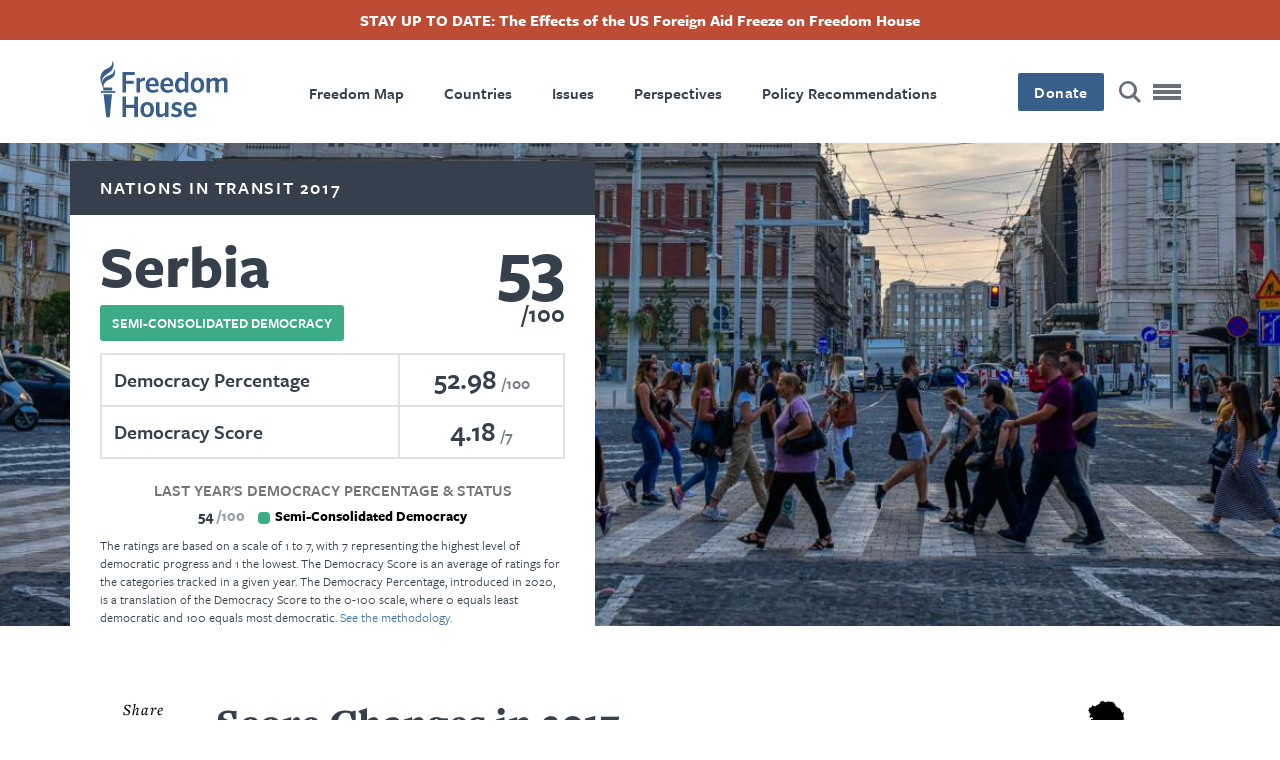

--- FILE ---
content_type: text/html; charset=UTF-8
request_url: https://freedomhouse.org/country/serbia/nations-transit/2017
body_size: 42461
content:
<!DOCTYPE html>
<html lang="en" dir="ltr" class="has-alert-bar hide-title" prefix="content: http://purl.org/rss/1.0/modules/content/  dc: http://purl.org/dc/terms/  foaf: http://xmlns.com/foaf/0.1/  og: http://ogp.me/ns#  rdfs: http://www.w3.org/2000/01/rdf-schema#  schema: http://schema.org/  sioc: http://rdfs.org/sioc/ns#  sioct: http://rdfs.org/sioc/types#  skos: http://www.w3.org/2004/02/skos/core#  xsd: http://www.w3.org/2001/XMLSchema# ">
  <head>
    <meta charset="utf-8" />
<meta name="description" content="See the Nations in Transit 2017 score and learn about democracy and freedom in Serbia." />
<link rel="canonical" href="https://freedomhouse.org/country/serbia/nations-transit/2017" />
<link rel="image_src" href="https://freedomhouse.org/sites/default/files/styles/1380x450_fp_and_crop_/public/2020-02/Serbia_country_portal_photo_shutterstock_1523784230-6_0.jpg?h=4f659f54&amp;itok=UcEgLYZd" />
<meta name="google" content="2OCHclTWpVGNQzrZ6kz0pRpxN-Z2PJstfT9zpwte8rE,rcQVxlbjNn332cIiwfgtLr8O7TzXfBnwh7bBZTpCkrI" />
<meta property="og:site_name" content="Freedom House" />
<meta property="og:type" content="article" />
<meta property="og:url" content="https://freedomhouse.org/country/serbia/nations-transit/2017" />
<meta property="og:title" content="Serbia: Nations in Transit 2017 Country Report | Freedom House" />
<meta property="og:description" content="See the Nations in Transit 2017 score and learn about democracy and freedom in Serbia." />
<meta property="og:image" content="https://freedomhouse.org/sites/default/files/styles/1380x450_fp_and_crop_/public/2020-02/Serbia_country_portal_photo_shutterstock_1523784230-6_0.jpg?h=4f659f54&amp;itok=UcEgLYZd" />
<meta property="og:image:width" content="1380" />
<meta property="og:image:height" content="450" />
<meta property="og:image:alt" content="People in Belgrade, Serbia. Editorial credit: Bobica10 / Shutterstock.com" />
<meta name="twitter:card" content="summary_large_image" />
<meta name="twitter:description" content="See the Nations in Transit 2017 score and learn about democracy and freedom in Serbia." />
<meta name="twitter:site" content="@freedomhouse" />
<meta name="twitter:title" content="Serbia: Nations in Transit 2017 Country Report | Freedom House" />
<meta name="twitter:site:id" content="18270066" />
<meta name="twitter:creator" content="@freedomhouse" />
<meta name="twitter:creator:id" content="18270066" />
<meta name="twitter:image" content="https://freedomhouse.org/sites/default/files/styles/1380x450_fp_and_crop_/public/2020-02/Serbia_country_portal_photo_shutterstock_1523784230-6_0.jpg?h=4f659f54&amp;itok=UcEgLYZd" />
<meta name="twitter:image:alt" content="People in Belgrade, Serbia. Editorial credit: Bobica10 / Shutterstock.com" />
<meta name="Generator" content="Drupal 10 (https://www.drupal.org)" />
<meta name="MobileOptimized" content="width" />
<meta name="HandheldFriendly" content="true" />
<meta name="viewport" content="width=device-width, initial-scale=1.0" />
<script type="application/ld+json">{
    "@context": "https://schema.org",
    "@graph": [
        {
            "@type": "Report",
            "headline": "Serbia",
            "name": "Serbia",
            "image": {
                "@type": "ImageObject",
                "url": "https://freedomhouse.org/sites/default/files/styles/1380x450_fp_and_crop_/public/2020-02/Serbia_country_portal_photo_shutterstock_1523784230-6_0.jpg?h=4f659f54\u0026itok=UcEgLYZd"
            },
            "datePublished": "Tue, 05/05/2020 - 21:10",
            "isAccessibleForFree": "True",
            "dateModified": "Tue, 05/05/2020 - 21:59",
            "author": {
                "@type": "Organization",
                "@id": "https://freedomhouse.org/",
                "name": "Freedom House",
                "url": "https://freedomhouse.org/"
            },
            "publisher": {
                "@type": "Organization",
                "@id": "https://freedomhouse.org/",
                "name": "Freedom House",
                "url": "https://freedomhouse.org/"
            },
            "mainEntityOfPage": "https://freedomhouse.org/country/serbia/nations-transit/2017"
        }
    ]
}</script>
<link rel="icon" href="/sites/default/files/favicon.ico" type="image/vnd.microsoft.icon" />
<link rel="alternate" hreflang="en" href="https://freedomhouse.org/country/serbia/nations-transit/2017" />
<script>window.a2a_config=window.a2a_config||{};a2a_config.callbacks=[];a2a_config.overlays=[];a2a_config.templates={};</script>

    <title>Serbia: Nations in Transit 2017 Country Report | Freedom House</title>
    <link rel="stylesheet" media="all" href="/themes/contrib/stable/css/system/components/align.module.css?t8vlm2" />
<link rel="stylesheet" media="all" href="/themes/contrib/stable/css/system/components/fieldgroup.module.css?t8vlm2" />
<link rel="stylesheet" media="all" href="/themes/contrib/stable/css/system/components/container-inline.module.css?t8vlm2" />
<link rel="stylesheet" media="all" href="/themes/contrib/stable/css/system/components/clearfix.module.css?t8vlm2" />
<link rel="stylesheet" media="all" href="/themes/contrib/stable/css/system/components/details.module.css?t8vlm2" />
<link rel="stylesheet" media="all" href="/themes/contrib/stable/css/system/components/hidden.module.css?t8vlm2" />
<link rel="stylesheet" media="all" href="/themes/contrib/stable/css/system/components/item-list.module.css?t8vlm2" />
<link rel="stylesheet" media="all" href="/themes/contrib/stable/css/system/components/js.module.css?t8vlm2" />
<link rel="stylesheet" media="all" href="/themes/contrib/stable/css/system/components/nowrap.module.css?t8vlm2" />
<link rel="stylesheet" media="all" href="/themes/contrib/stable/css/system/components/position-container.module.css?t8vlm2" />
<link rel="stylesheet" media="all" href="/themes/contrib/stable/css/system/components/reset-appearance.module.css?t8vlm2" />
<link rel="stylesheet" media="all" href="/themes/contrib/stable/css/system/components/resize.module.css?t8vlm2" />
<link rel="stylesheet" media="all" href="/themes/contrib/stable/css/system/components/system-status-counter.css?t8vlm2" />
<link rel="stylesheet" media="all" href="/themes/contrib/stable/css/system/components/system-status-report-counters.css?t8vlm2" />
<link rel="stylesheet" media="all" href="/themes/contrib/stable/css/system/components/system-status-report-general-info.css?t8vlm2" />
<link rel="stylesheet" media="all" href="/themes/contrib/stable/css/system/components/tablesort.module.css?t8vlm2" />
<link rel="stylesheet" media="all" href="/themes/contrib/stable/css/core/components/progress.module.css?t8vlm2" />
<link rel="stylesheet" media="all" href="/themes/contrib/stable/css/core/components/ajax-progress.module.css?t8vlm2" />
<link rel="stylesheet" media="all" href="/modules/contrib/footnotes/assets/css/footnotes.css?t8vlm2" />
<link rel="stylesheet" media="all" href="/modules/contrib/webform/css/webform.element.details.toggle.css?t8vlm2" />
<link rel="stylesheet" media="all" href="/modules/contrib/webform/css/webform.element.message.css?t8vlm2" />
<link rel="stylesheet" media="all" href="/modules/contrib/webform/css/webform.form.css?t8vlm2" />
<link rel="stylesheet" media="all" href="/modules/contrib/addtoany/css/addtoany.css?t8vlm2" />
<link rel="stylesheet" media="all" href="/modules/contrib/ckeditor_accordion/css/accordion.frontend.css?t8vlm2" />
<link rel="stylesheet" media="all" href="/core/modules/layout_discovery/layouts/onecol/onecol.css?t8vlm2" />
<link rel="stylesheet" media="all" href="/modules/contrib/paragraphs/css/paragraphs.unpublished.css?t8vlm2" />
<link rel="stylesheet" media="all" href="/modules/contrib/simple_popup_blocks/css/simple_popup_blocks.css?t8vlm2" />
<link rel="stylesheet" media="all" href="/modules/contrib/webform/css/webform.ajax.css?t8vlm2" />
<link rel="stylesheet" media="all" href="/modules/contrib/webform/css/webform.theme.classy.css?t8vlm2" />
<link rel="stylesheet" media="all" href="/themes/contrib/stable/css/core/assets/vendor/normalize-css/normalize.css?t8vlm2" />
<link rel="stylesheet" media="all" href="/themes/contrib/stable/css/core/normalize-fixes.css?t8vlm2" />
<link rel="stylesheet" media="all" href="/themes/contrib/classy/css/components/action-links.css?t8vlm2" />
<link rel="stylesheet" media="all" href="/themes/contrib/classy/css/components/breadcrumb.css?t8vlm2" />
<link rel="stylesheet" media="all" href="/themes/contrib/classy/css/components/button.css?t8vlm2" />
<link rel="stylesheet" media="all" href="/themes/contrib/classy/css/components/collapse-processed.css?t8vlm2" />
<link rel="stylesheet" media="all" href="/themes/contrib/classy/css/components/container-inline.css?t8vlm2" />
<link rel="stylesheet" media="all" href="/themes/contrib/classy/css/components/details.css?t8vlm2" />
<link rel="stylesheet" media="all" href="/themes/contrib/classy/css/components/exposed-filters.css?t8vlm2" />
<link rel="stylesheet" media="all" href="/themes/contrib/classy/css/components/field.css?t8vlm2" />
<link rel="stylesheet" media="all" href="/themes/contrib/classy/css/components/form.css?t8vlm2" />
<link rel="stylesheet" media="all" href="/themes/contrib/classy/css/components/icons.css?t8vlm2" />
<link rel="stylesheet" media="all" href="/themes/contrib/classy/css/components/inline-form.css?t8vlm2" />
<link rel="stylesheet" media="all" href="/themes/contrib/classy/css/components/item-list.css?t8vlm2" />
<link rel="stylesheet" media="all" href="/themes/contrib/classy/css/components/link.css?t8vlm2" />
<link rel="stylesheet" media="all" href="/themes/contrib/classy/css/components/links.css?t8vlm2" />
<link rel="stylesheet" media="all" href="/themes/contrib/classy/css/components/menu.css?t8vlm2" />
<link rel="stylesheet" media="all" href="/themes/contrib/classy/css/components/more-link.css?t8vlm2" />
<link rel="stylesheet" media="all" href="/themes/contrib/classy/css/components/pager.css?t8vlm2" />
<link rel="stylesheet" media="all" href="/themes/contrib/classy/css/components/tabledrag.css?t8vlm2" />
<link rel="stylesheet" media="all" href="/themes/contrib/classy/css/components/tableselect.css?t8vlm2" />
<link rel="stylesheet" media="all" href="/themes/contrib/classy/css/components/tablesort.css?t8vlm2" />
<link rel="stylesheet" media="all" href="/themes/contrib/classy/css/components/tabs.css?t8vlm2" />
<link rel="stylesheet" media="all" href="/themes/contrib/classy/css/components/textarea.css?t8vlm2" />
<link rel="stylesheet" media="all" href="/themes/contrib/classy/css/components/ui-dialog.css?t8vlm2" />
<link rel="stylesheet" media="all" href="/themes/contrib/classy/css/components/messages.css?t8vlm2" />
<link rel="stylesheet" media="all" href="/themes/contrib/classy/css/components/progress.css?t8vlm2" />
<link rel="stylesheet" media="all" href="/themes/custom/ts_freedomhouse/js/lib/aos-animation/aos.css?t8vlm2" />
<link rel="stylesheet" media="all" href="/themes/custom/ts_freedomhouse/js/lib/splitting/splitting.css?t8vlm2" />
<link rel="stylesheet" media="all" href="/themes/custom/ts_freedomhouse/dist/main.css?t8vlm2" />

    <link rel="stylesheet" href="https://use.typekit.net/ydk7xlb.css">
    <script type="application/json" data-drupal-selector="drupal-settings-json">{"path":{"baseUrl":"\/","pathPrefix":"","currentPath":"node\/3382","currentPathIsAdmin":false,"isFront":false,"currentLanguage":"en"},"pluralDelimiter":"\u0003","suppressDeprecationErrors":true,"gtag":{"tagId":"","consentMode":false,"otherIds":[],"events":[],"additionalConfigInfo":[]},"ajaxPageState":{"libraries":"[base64]","theme":"ts_freedomhouse","theme_token":null},"ajaxTrustedUrl":{"form_action_p_pvdeGsVG5zNF_XLGPTvYSKCf43t8qZYSwcfZl2uzM":true},"gtm":{"tagId":null,"settings":{"data_layer":"dataLayer","include_classes":false,"allowlist_classes":"google\nnonGooglePixels\nnonGoogleScripts\nnonGoogleIframes","blocklist_classes":"customScripts\ncustomPixels","include_environment":true,"environment_id":"env-2","environment_token":"3S_-G9VkAiUNDDX1WIo-Mg"},"tagIds":["GTM-MDVVC3S"]},"parallax_bg":[{"selector":".report-code-tnr .paragraph--type--full-width-cta, .report-code-ppi .paragraph--type--full-width-cta","description":"","position":"0","speed":0.2}],"simple_popup_blocks":{"settings":[{"identifier":"block-politicalprisonersinitiativepopup","uid":"ppi_person_profiles","type":"1","css_selector":"1","layout":"4","visit_counts":"0","overlay":"1","trigger_method":"1","trigger_selector":".media--type-person-profile .expand-card-button","enable_escape":"1","delay":0,"minimize":0,"close":"1","use_time_frequency":0,"time_frequency":"3600","show_minimized_button":0,"width":"1","cookie_expiry":"0","status":"1","trigger_width":null}]},"ckeditorAccordion":{"accordionStyle":{"collapseAll":1,"keepRowsOpen":0,"animateAccordionOpenAndClose":1,"openTabsWithHash":1,"allowHtmlInTitles":0}},"field_group":{"html_element":{"mode":"full_content","context":"view","settings":{"classes":"shortcode shortcode-section","show_empty_fields":false,"id":"","element":"h2","show_label":false,"label_element":"h3","label_element_classes":"","attributes":"","effect":"none","speed":"fast"}}},"ajax":[],"user":{"uid":0,"permissionsHash":"2cfab7706dda1874e087dc3494627378a15990a17ba39e1dacf68e4c201b3daa"}}</script>
<script src="/core/misc/drupalSettingsLoader.js?v=10.5.4"></script>
<script src="/modules/contrib/google_tag/js/gtag.js?t8vlm2"></script>
<script src="/modules/contrib/google_tag/js/gtm.js?t8vlm2"></script>

  </head>
  <body class="country-narrative-type-nations-in-transit country-narrative-report-code-nit path-node page-node-type-report-year-country">
    <!-- Grid Layout Checker -->
        <!-- END Grid Layout Checker -->

    <a href="#main-content" class="visually-hidden focusable skip-link">
      Skip to main content
    </a>

    <div id="accessibility-url">
      <a href="/accessibility" class="visually-hidden focusable skip-link">
		    Accessibility
      </a>
    </div>

    <noscript><iframe src="https://www.googletagmanager.com/ns.html?id=GTM-MDVVC3S&gtm_auth=3S_-G9VkAiUNDDX1WIo-Mg&gtm_preview=env-2&gtm_cookies_win=x"
                  height="0" width="0" style="display:none;visibility:hidden"></iframe></noscript>

      <div class="dialog-off-canvas-main-canvas" data-off-canvas-main-canvas>
      <header id="page-header">
          <div id="block-alertbar" data-block-plugin-id="block_content:2ae77377-87eb-47d0-9083-9f8f798dc802" class="block block-block-content block-block-content2ae77377-87eb-47d0-9083-9f8f798dc802 alert-bar">
                            <a href="/effects-us-foreign-aid-freeze-freedom-house">
                      
            <div class="clearfix text-formatted field field--name-body field--type-text-with-summary field--label-hidden field__item"><p>STAY UP TO DATE: The Effects of the US Foreign Aid Freeze on Freedom House</p>
</div>
      
                      </a>
                </div>

        <div class="language-switcher-language-url block block-language block-language-blocklanguage-interface" id="block-languageswitcher" role="navigation" data-block-plugin-id="language_block:language_interface">
  
    
      
  </div>

    <div class="container">
      <div class="top-row content-side-padding">
        <div class="site-logo">
          <a href="https://freedomhouse.org/"><img src="/themes/custom/ts_freedomhouse/logo.svg" alt="Freedom House Logo - Torch next to words Freedom House"/></a>
        </div>
        <nav role="navigation" aria-labelledby="block-primarynavigation-menu" id="block-primarynavigation" data-block-plugin-id="system_menu_block:primary-navigation" class="block block-menu navigation menu--primary-navigation">
            
  <h2 class="visually-hidden" id="block-primarynavigation-menu">Primary Navigation</h2>
  

        
              <ul class="menu">
                    <li class="menu-item">
        <a href="/explore-the-map" data-drupal-link-system-path="node/178">Freedom Map</a>
              </li>
                <li class="menu-item">
        <a href="/country/scores" data-drupal-link-system-path="node/183">Countries</a>
              </li>
                <li class="menu-item">
        <a href="/issues" data-drupal-link-system-path="node/351">Issues</a>
              </li>
                <li class="menu-item">
        <a href="/perspectives" data-drupal-link-system-path="node/3203">Perspectives</a>
              </li>
                <li class="menu-item">
        <a href="/policy-recommendations" data-drupal-link-system-path="node/352">Policy Recommendations</a>
              </li>
        </ul>
  


  </nav>

        <div class="main-nav__right">
          <div class="donate-button">
            <button class="button blue" onclick="window.location.href = 'https://connect.clickandpledge.com/w/Form/bff8aefe-8dd8-4ec4-84cd-96d55f9b5fa1?638073202180975148'">Donate</button>
          </div>

          <a href="/search/" class="search-button" aria-label="Search" title="Search"></a>

          <button class="menu-toggle" aria-label="Open mobile menu" title="Menu Toggle">
            <div class="ts-menu-toggle-wrapper">
              <span></span>
            </div>
          </button>
        </div>
      </div>
    </div>
    <div class="mega-menu mobile-menu-target">
      <span class="hr"></span>
      <div class="grid">
        <div class="mega-menu__left">
                    <div class="mega-custom-block">Expanding Freedom and Democracy</div>
          <nav role="navigation" aria-labelledby="block-quicklinks-menu" id="block-quicklinks" data-block-plugin-id="system_menu_block:quicklinks" class="block block-menu navigation menu--quicklinks">
      
  <h2 id="block-quicklinks-menu">Quicklinks</h2>
  

        
              <ul class="menu">
                    <li class="menu-item">
        <a href="/perspectives" data-drupal-link-system-path="node/3203">Perspectives Blog</a>
              </li>
                <li class="menu-item">
        <a href="/country/scores" data-drupal-link-system-path="node/183">Find A Country</a>
              </li>
                <li class="menu-item">
        <a href="/explore-the-map" data-drupal-link-system-path="node/178">Explore The Map</a>
              </li>
                <li class="menu-item">
        <a href="/events" data-drupal-link-system-path="node/344">Events</a>
              </li>
        </ul>
  


  </nav>

          <div class="hr mobile"></div>
        </div>
        <nav role="navigation" aria-labelledby="block-megamenu-menu" id="block-megamenu" data-block-plugin-id="system_menu_block:mega-menu" class="block block-menu navigation menu--mega-menu">
            
  <h2 class="visually-hidden" id="block-megamenu-menu">Mega Menu</h2>
  

        
              <ul class="menu">
                    <li class="menu-item menu-item--expanded">
        <a href="/reports" data-drupal-link-system-path="node/387">Reports</a>
                                <ul class="menu">
                    <li class="menu-item">
        <a href="/report/freedom-world" data-drupal-link-system-path="taxonomy/term/51">Freedom in the World</a>
              </li>
                <li class="menu-item">
        <a href="/report/freedom-net" data-drupal-link-system-path="taxonomy/term/42">Freedom on the Net</a>
              </li>
                <li class="menu-item">
        <a href="/report/nations-transit" data-drupal-link-system-path="taxonomy/term/50">Nations in Transit</a>
              </li>
                <li class="menu-item">
        <a href="/report/transnational-repression" data-drupal-link-system-path="node/3884">Transnational Repression</a>
              </li>
                <li class="menu-item">
        <a href="/report/election-watch-digital-age" data-drupal-link-system-path="node/3706">Election Watch for the Digital Age</a>
              </li>
                <li class="menu-item">
        <a href="https://freedomhouse.org/report/china-dissent-monitor">China Dissent Monitor</a>
              </li>
                <li class="menu-item">
        <a href="/reports/publication-archives" data-drupal-link-system-path="node/488">Archives</a>
              </li>
        </ul>
  
              </li>
                <li class="menu-item menu-item--expanded">
        <a href="/issues" data-drupal-link-system-path="node/351">Our Issues</a>
                                <ul class="menu">
                    <li class="menu-item">
        <a href="https://freedomhouse.org/issues/countering-authoritarianism">Countering Authoritarianism</a>
              </li>
                <li class="menu-item">
        <a href="https://freedomhouse.org/issues/supporting-defenders-democratic-change">Supporting Defenders for Democratic Change</a>
              </li>
                <li class="menu-item">
        <a href="https://freedomhouse.org/issues/promoting-global-democratic-landscape">Promoting a Global Democratic Landscape</a>
              </li>
        </ul>
  
              </li>
                <li class="menu-item menu-item--expanded">
        <a href="/programs" data-drupal-link-system-path="node/447">Programs</a>
                                <ul class="menu">
                    <li class="menu-item">
        <a href="/report/free-them-all" data-drupal-link-system-path="node/5842">Free Them All: The Fred Hiatt Program to Free Political Prisoners</a>
              </li>
        </ul>
  
              </li>
                <li class="menu-item menu-item--expanded">
        <a href="/policy-recommendations" data-drupal-link-system-path="node/352">Policy Recommendations</a>
                                <ul class="menu">
                    <li class="menu-item">
        <a href="/policy-recommendations/joint-statements-testimonies-and-advocacy" data-drupal-link-system-path="node/372">Testimony and Advocacy Letters</a>
              </li>
                <li class="menu-item">
        <a href="/issues/strengthening-us-democracy" data-drupal-link-system-path="taxonomy/term/64">Strengthening US Democracy</a>
              </li>
        </ul>
  
              </li>
                <li class="menu-item">
        <a href="/country/scores" data-drupal-link-system-path="node/183">Countries</a>
              </li>
                <li class="menu-item">
        <a href="/events" data-drupal-link-system-path="node/344">Events</a>
              </li>
                <li class="menu-item">
        <a href="/perspectives" data-drupal-link-system-path="node/3203">Perspectives Blog</a>
              </li>
                <li class="menu-item menu-item--expanded">
        <a href="/news-releases-statements" data-drupal-link-system-path="node/2121">News Releases &amp; Statements</a>
                                <ul class="menu">
                    <li class="menu-item">
        <a href="/news-releases-statements/media-center" data-drupal-link-system-path="node/6640">Media Center</a>
              </li>
        </ul>
  
              </li>
                <li class="menu-item menu-item--expanded">
        <a href="/about-us" data-drupal-link-system-path="node/337">About Us</a>
                                <ul class="menu">
                    <li class="menu-item">
        <a href="/about-us/our-history" data-drupal-link-system-path="node/343">History</a>
              </li>
                <li class="menu-item">
        <a href="/about-us/board-leadership" data-drupal-link-system-path="node/338">Board and Leadership</a>
              </li>
                <li class="menu-item">
        <a href="/about-us/our-experts" data-drupal-link-system-path="node/342">Our Experts</a>
              </li>
                <li class="menu-item">
        <a href="/ways-to-give" data-drupal-link-system-path="node/3814">Ways to Give</a>
              </li>
                <li class="menu-item">
        <a href="/about-us/financials" data-drupal-link-system-path="node/345">Financials</a>
              </li>
                <li class="menu-item">
        <a href="https://freedomhouse.org/careers">Careers</a>
              </li>
                <li class="menu-item">
        <a href="/about-us/contact-us" data-drupal-link-system-path="node/346">Contact Us</a>
              </li>
        </ul>
  
              </li>
                <li class="menu-item">
        <a href="/manage-subscriptions" data-drupal-link-system-path="node/2123">Sign Up for Updates</a>
              </li>
        </ul>
  


  </nav>

      </div>
      <div class="mega-menu-bottom">
      </div>
    </div>
      </header>

  <div  class="region region-content" id="main-content" role="main">
  <div data-drupal-messages-fallback class="hidden"></div>
<div id="block-ts-freedomhouse-content" data-block-plugin-id="system_main_block" class="block block-system block-system-main-block">
  
    
        <div class="layout layout--onecol">
    <div  class="layout__region layout__region--content">
      
  <div class="field field--name-field-header field--type-entity-reference-revisions field--label-hidden basic-page-header-field field__item">  <div class="layout layout--onecol">
    <div  class="layout__region layout__region--content">
      
            <div class="field field--name-frho-datasets-scorecard field--type-ds field--label-hidden field__item">
<div class="scorecard-wrapper grid">
  <div class="scorecard parent-report status-semi-consolidated-democracy">
              <a href="/report/nations-transit/2017/false-promise-populism">Nations in Transit 2017</a>
      </div>

    <div class="scorecard nit 2017">
    <div class="header">
      <div class="title-wrapper">
                  <h2 class="scorecard-header large-text">Serbia</h2>
                <div class="country-status status-semi-consolidated-democracy">Semi-Consolidated Democracy</div>
              </div>
      <div class="score-wrapper">
        <div class="country-score">53</div>
        <div class="country-score-max">100</div>
      </div>
    </div>

    <table class="score-details">
                        <tr>
                          <td class="country-status"><span class="score-code">DEMOCRACY-PERCENTAGE</span> <span class="score-name">Democracy Percentage</span></td>
                        <td class="country-score">
              <span class="country-score-actual">52.98</span>
              <span class="country-score-max">100</span>
            </td>
          </tr>
                                <tr>
                          <td class="country-status"><span class="score-code">DEMOCRACY-SCORE</span> <span class="score-name">Democracy Score</span></td>
                        <td class="country-score">
              <span class="country-score-actual">4.18</span>
              <span class="country-score-max">7</span>
            </td>
          </tr>
                                </table>
          <div class="score-previous-year">
                          <div class="score-label">Last Year's Democracy Percentage &amp; Status</div>
                <div class="country-score">
          <span class="country-score-actual">54</span>
          <span class="country-score-max">100</span>
          <span class="country-status status-semi-consolidated-democracy">Semi-Consolidated Democracy</span>
        </div>
      </div>
        <div class="score-clarity">
                        The ratings are based on a scale of 1 to 7, with 7 representing the highest level of democratic progress and 1 the lowest. The Democracy Score is an average of ratings for the categories tracked in a given year. The Democracy Percentage, introduced in 2020, is a translation of the Democracy Score to the 0-100 scale, where 0 equals least democratic and 100 equals most democratic.
                          <a href="/reports/nations-transit/nations-transit-methodology">See the methodology.</a>
                    
    </div>
  </div>
  </div>
</div>
      
            <div class="field field--name-field-image field--type-entity-reference field--label-hidden field__item"><article class="media media--type-image media--view-mode-basic-hero">
  
      
            <div class="field field--name-image field--type-image field--label-hidden field__item">    <picture>
                  <source srcset="/sites/default/files/styles/1940x562_fp_scale_crop_/public/2020-02/Serbia_country_portal_photo_shutterstock_1523784230-6_0.jpg.webp?itok=kItTq6iw 1x" media="(min-width: 1441px)" type="image/webp" width="1940" height="562"/>
              <source srcset="/sites/default/files/styles/1380x450_fp_and_crop_/public/2020-02/Serbia_country_portal_photo_shutterstock_1523784230-6_0.jpg?h=4f659f54&amp;itok=UcEgLYZd 1x" media="(min-width: 992px) and (max-width: 1440px)" type="image/jpeg" width="1380" height="450"/>
              <source srcset="/sites/default/files/styles/1380x450_fp_and_crop_/public/2020-02/Serbia_country_portal_photo_shutterstock_1523784230-6_0.jpg?h=4f659f54&amp;itok=UcEgLYZd 1x" media="(min-width: 768px) and (max-width: 991px)" type="image/jpeg" width="1380" height="450"/>
              <source srcset="/sites/default/files/styles/768x400_fp_scale_crop_/public/2020-02/Serbia_country_portal_photo_shutterstock_1523784230-6_0.jpg.webp?itok=d3tAl341 1x" media="(min-width: 401px) and (max-width: 767px)" type="image/webp" width="768" height="400"/>
              <source srcset="/sites/default/files/styles/400x280_fp_scale_crop_/public/2020-02/Serbia_country_portal_photo_shutterstock_1523784230-6_0.jpg.webp?itok=CaGk3MLg 1x" media="(min-width: 0px) and (max-width: 400px)" type="image/webp" width="400" height="280"/>
                  <img loading="lazy" width="400" height="280" src="/sites/default/files/styles/400x280_fp_scale_crop_/public/2020-02/Serbia_country_portal_photo_shutterstock_1523784230-6_0.jpg.webp?itok=CaGk3MLg" alt="People in Belgrade, Serbia. Editorial credit: Bobica10 / Shutterstock.com" typeof="foaf:Image" />

  </picture>

</div>
      
  </article>
</div>
      
    </div>
  </div>

</div>

            <div class="field field--name-frho-common-small-header-image field--type-ds field--label-hidden field__item"><img src="/sites/default/files/styles/768x400_fp_scale_crop_/public/2020-02/Serbia_country_portal_photo_shutterstock_1523784230-6_0.jpg.webp?itok=d3tAl341" width="768" height="400" alt="" loading="lazy" typeof="foaf:Image" class="image-style-_68x400-fp-scale-crop-" />

</div>
      
<div  class="main-wrapper">
    
  <div class="share-buttons-wrapper grid">
    <!-- Go to www.addthis.com/dashboard to customize your tools -->
  <div class="container share-buttons a2a_kit">
    <a class="a2a_button_facebook" href=" " title="Facebook" aria-label="Share this page on Facebook">
      <img src="/themes/custom/ts_freedomhouse/img/share-facebook.svg" alt="Facebook" width="30" height="30">
    </a>
    <a class="a2a_button_twitter" href=" " title="Twitter" aria-label="Share this page on Twitter">
      <img src="/themes/custom/ts_freedomhouse/img/share-twitter.svg" alt="Twitter" width="30" height="30">
    </a>
    <a class="a2a_button_email" href=" " title="Email" aria-label="Share this page via email" target="_blank">
      <img src="/themes/custom/ts_freedomhouse/img/share-email.svg" alt="Email" width="30" height="30">
    </a>
          <a class="print-button" href="javascript:window.print()" aria-label="Print"><span></span></a>
      </div>

  </div>

            <div class="nit-report field field--name-field-dataset field--type-entity-reference field--label-hidden field__item">
      <div class="field field--name-field-data field--type-entity-reference field--label-hidden field__items">
              <div class="field__item"><div class="paragraph--type--text">
  <div class="field--name-field-text">
<h2  class="shortcode shortcode-section">
  
      <a class="data-link" name="header1"></a>
    <span class="data-code" name="header1">header1</span>
  
  <span class="data-label">Score Changes in 2017</span>

</h2>
</div>

<div class="field--name-field-text section">
      <ul>
<li>National Democratic Governance rating declined from 4.00 to 3.75 due to the fact that for most of 2016 the business of governing the country took a back seat to an unreasonably prolonged election cycle and government formation process; also significant was a specific incident where the rule of law was effectively suspended to allow for demolition of private property and make way for a government-backed real-estate development project.</li>
<li>Electoral Process rating declined from 4.75 to 4.50 amidst an evident unleveling of the electoral playing field among contestants in favor of the ruling parties and numerous irregularities that occurred on election day. </li>
</ul>

  </div>
</div>
</div>
              <div class="field__item"><div class="paragraph--type--text">
  <div class="field--name-field-text">
<h2  class="shortcode shortcode-section">
  
      <a class="data-link" name="header2"></a>
    <span class="data-code" name="header2">header2</span>
  
  <span class="data-label">Executive Summary</span>

</h2>
</div>

<div class="field--name-field-text section">
      <p>by Miloš Damnjanović</p>
<p>During the course of 2016, Serbia’s democracy further deteriorated, continuing the negative trend of the previous two years. While improvements were visible in some areas related to European Union (EU) accession, they were offset by negative developments in electoral process, democratic governance, and media freedom. As a result, Serbia’s democracy score has dropped to the lowest level since 2005.</p>
<p>For most of 2016, Serbia was caught up in its electoral dynamics. In January, Prime Minister Aleksandar Vučić announced that early parliamentary elections would be held alongside the spring local and regional elections. Vučić justified the move by claiming the need for a renewed mandate to continue with important reforms and EU accession. However, given that his government had the support of at least four-fifths of members of parliament (MPs) and faced remarkably little political or societal opposition, it was unclear why he considered a renewed mandate necessary. Indeed, since Vučić and the Serbian Progressive Party (SNS) came to power in 2012, these were the second snap elections to be held on their watch. And in December, Vučić raised the possibility of yet another early election in 2017. </p>
<p>The prime minister remained within his constitutional rights in calling for snap elections, but Vučić and his SNS party were clearly keen to secure another four years in power while public support was still high and the opposition remained in disarray. The election eventually took place on April 24 and, similar to the vote in 2014, SNS won an absolute majority. Despite his landslide victory, Vučić delayed government formation, and it was not until mid-August that Serbia had a government with a full mandate to govern. The protracted campaign period between January and April and the delay afterward meant that the country was without a functioning government for much of the year. Vučić, who seemed to enjoy that power and public attention were even more squarely concentrated on him in the absence of a government, offered little justification other than that he was too busy hosting foreign delegations—an explanation that lacked credibility in the eyes of many. </p>
<p>Overall, while the outcome of the elections reflected the will of the people, there was a significant deterioration in the conditions of the vote compared to previous electoral cycles. The influence of the ruling SNS over the media, its extensive exploitation of state resources, the party’s huge financial advantage compared to its opponents, and widespread reports of political pressure on voters ahead of election day were just some of the elements that contributed to the creation of an electoral playing field substantially skewed in favor of the ruling party. On election day, an abnormal number of irregularities took place that, while not widespread enough to undermine the overall legitimacy of the vote, could have influenced the final outcome of the election given how close certain opposition parties were to falling below the parliamentary threshold. Opposition claims that the government “stole” the election were exaggerated, but circumstantial evidence does indicate that the observed irregularities were more likely the result of a systematic effort to “massage” the outcome in favor of SNS than accidental and unrelated mistakes. </p>
<p>Despite the fact that for much of the year Serbia’s government was either in preelection mode or only had a technical mandate, it did achieve some notable results. Efforts to stabilize public finances and implement a fiscal consolidation program agreed with the International Monetary Fund (IMF) proceeded apace, even exceeding IMF targets and reversing the growth of public debt a year ahead of expectations. Economic growth during the course of the year also exceeded expectations. In accession negotiations with the EU, the government managed to secure the opening of Chapters 23 and 24 relating to rule of law, the judiciary, and fundamental rights in July, as well as Chapters 5 (Public Procurement) and 25 (Science and Research) in December. Progress, albeit slow, was also made in negotiations on normalizing relations between Belgrade and Pristina, while relations with other countries in the region remained on a generally positive trajectory, with the exception of Croatia. </p>
<p>Some modest improvements took place in the Serbian judicial system, including the passage of new laws that helped reduce the overall backlog of cases and improved access to trial. Yet, these were more than offset by what has become known as the “Savamala case.” On the night of April 24, masked men closed off a street in downtown Belgrade and bulldozed the majority of private properties there to make way for a government-backed, private real-estate development project, the Belgrade Waterfront. In the process, they also illegally detained anyone present in the area. Vučić later stated that senior members of the Belgrade city government were behind the operation, and an investigation by the Office of the Serbian Ombudsman concluded that police failure to respond to calls for help from the area was part of collusion at the highest levels. With the official investigation failing to make clear progress, the Savamala case in effect showed that the rule of law could, for a period of time, be suspended when it suited Serbian officials. </p>
<p>No positive developments took place in the media sphere; journalists continued to complain of political pressure, and self-censorship was rife across the sector. Following the elections, authorities moved to purge the regional public broadcaster RT Vojvodina of critical editors and journalists. Investigative journalists, in particular, continued to face frequent threats and intimidation attempts. </p>
<p>On a more positive note, the vibrancy of civil society was visible in the way that many citizens chose to respond to the negative developments described above. In Belgrade, thousands of people took to the streets during much of the spring and summer, joining protests organized by the “Let’s not drown Belgrade” movement against the waterfront development and demanding that the authorities start an investigation into the Savamala case and prosecute those responsible. In Novi Sad, several hundred protesters demonstrated on several occasions against the dismissals of journalists and editors from RT Vojvodina. </p>
<p>Outlook for 2017: Regularly scheduled presidential elections are due in April 2017, yet intense speculation about the candidates had already begun in the fall and winter of 2016, with mentions of Prime Minister Aleksandar Vučić himself. All of this suggests that the electoral contest will be very heated. Given the problems identified in the 2016 elections, both ahead of voting and on election day, it will be important to monitor the conduct of the vote. </p>
<p>The government is expected to open further chapters in the accession negotiations with the EU, as well as bring the current economic reform program agreed upon with the IMF to successful completion. Related to EU accession, the government has announced constitutional amendments for 2017, including changes to improve constitutional guarantees for judicial independence. It will be important to observe whether accession negotiations in Chapters 23 and 24 deliver rule of law improvements.</p>

  </div>
</div>
</div>
              <div class="field__item"></div>
              <div class="field__item">


<div class="data data--type-indicator data--view-mode-full-content ds-1col clearfix">


      
<div  class="shortcode shortcode-indicator">
    
<div  class="heading">
    
  <span class="data-code">National Democratic Governance</span>

<span  class="max-range">
    
    <span class="min-1">1.00-7.00 pts</span><span class="min-0">0-7 pts</span>

  </span>
  </div>
<table class="indicator-table"><tr>
  
  <td class="data-label">Considers the democratic character of the governmental system; and the independence, effectiveness, and accountability of the legislative and executive branches.</td>

<td class="data-score">
  <span class="actual two-decimal nit">3.75</span><span class="actual round">4</span>

  <span class="max two-decimal nit">7.00</span><span class="max round">7</span>
</td>

</tr></table>

  </div>
  <div class="field-formatted-text"><ul>
<li>Because of the unusually protracted election cycle, 2016 was a largely wasted year from a governance standpoint. After much speculation during the previous year, Prime Minister Aleksandar Vučić announced in January 2016 that parliamentary elections would take place alongside regularly scheduled local elections in April.<span class="footnote__citations-wrapper"><a class="footnote__citation js-footnote-citation" id="footnoteref1_A8kU-wXvsXMqFTMGfhFFhT83LBFgv8nHuxh3HnqGtuQ_fBqlp48Zanja" title="“Pala odluka: Vučić: Idemo na izbore!” [Decision made: Vučić: We are going to elections!], Blic, 17 January 2016, http://www.blic.rs/vesti/politika/pala-odluka-Vučić-idemo-na-izbore/xspd6p5" href="#footnote1_A8kU-wXvsXMqFTMGfhFFhT83LBFgv8nHuxh3HnqGtuQ_fBqlp48Zanja">1</a></span> The early announcement meant that the business of governing the country took a back seat to formal and informal election campaigning during the first four months of the year. After the elections, despite the outright victory of the ruling Serbian Progressive Party (SNS), Vučić delayed formation of his new government for three and a half months, leaving Serbia with a technical government but no full mandate to govern until the middle of August.</li>
<li>While the local and Vojvodina regional elections were regularly scheduled, there seemed to be little real justification for the holding of snap parliamentary elections. Vučić argued that he wanted a reinvigorated mandate to pursue reforms until 2020, as well as to reaffirm public support for Serbia’s European Union (EU) accession path.<span class="footnote__citations-wrapper"><a class="footnote__citation js-footnote-citation" id="footnoteref2_jlnwxS2AcjuFeoCQYE0ZEcV65C7zZggclZ770YeY5pE_bmCfD9FOOBpp" title="“Pala odluka: Vučić: Idemo na izbore!” [Decision made: Vučić: We are going to elections!], Blic, 17 January 2016, http://www.blic.rs/vesti/politika/pala-odluka-Vučić-idemo-na-izbore/xspd6p5 ; “Serbian PM Announces Early General Elections”, Balkan Insight, 17 January 2016, http://www.balkaninsight.com/en/article/serbia-pm-announces-early-general-elections-01-17-2016 ; “Vučić: Idemo na izbore” [Vučić: We are going to elections], Radio Slobodna Evropa/Radio Free Europe, 17 January 2016, http://www.slobodnaevropa.org/a/Vučić-idemo-na-izbore/27492703.html" href="#footnote2_jlnwxS2AcjuFeoCQYE0ZEcV65C7zZggclZ770YeY5pE_bmCfD9FOOBpp">2</a></span> Most independent observers were skeptical of this justification, however, given the government’s huge majority, unchallenged reform mandate, and broad political consensus over EU accession. Instead, they argued that the real reasons were political and personal. Vučić, the country’s most popular politician, preferred to focus campaigning in the local and Vojvodina provincial elections around his own personality to ensure the best result for SNS, and aimed to secure a further four years in power while his party’s popularity was still high.<span class="footnote__citations-wrapper"><a class="footnote__citation js-footnote-citation" id="footnoteref3_Z36ygSALX3TomD4aTCLE5McLcMZHXYOdyMVnOxieEo_yt3LcHyEgEdv" title="“Mangup iz vlastitih redova” [Rascal in their own ranks], Vreme, 21 January 2016, http://www.vreme.com/cms/view.php?id=1358417 ; “Vučić: Idemo na izbore” [Vučić: We are going to elections], Radio Slobodna Evropa/Radio Free Europe, 17 January 2016, http://www.slobodnaevropa.org/a/Vučić-idemo-na-izbore/27492703.html ;" href="#footnote3_Z36ygSALX3TomD4aTCLE5McLcMZHXYOdyMVnOxieEo_yt3LcHyEgEdv">3</a></span></li>
<li>With the SNS coalition winning an absolute majority in the parliamentary elections, there also seemed little justification for why it took more than three months to form a new government. Vučić, as prime minister-designate, at times declared that he was too busy hosting important foreign delegations, adding that the country was in any case well run.<span class="footnote__citations-wrapper"><a class="footnote__citation js-footnote-citation" id="footnoteref4_qb9SILaQrWvl3n8jGi08F0gdBswURVaDo-mrXqLdEY_q40euSeYJD2Q" title="“Vučić: Danas nisam imao vremena ni da mislim o ministrima” [Vučić: Today I did not even have time to think about ministers], B92, 28 July 2016, http://www.b92.net/info/vesti/index.php?yyyy=2016&amp;mm=07&amp;dd=28&amp;nav_category=11&amp;nav_id=1160091 ; “Nova Vlada 3. Jula” [New Government by 3rd July], Danas, 28 June 2016, http://www.danas.rs/politika.56.html?news_id=322591 ; “Vlada kada Vučiću padne na pamet” [Government when it suits Vučić], Radio Slobodna Evropa/Radio Free Europe, 5 July 2016,  http://www.slobodnaevropa.org/a/vlada-kada-Vučiću-padne-na-pamet/27839687.html ;" href="#footnote4_qb9SILaQrWvl3n8jGi08F0gdBswURVaDo-mrXqLdEY_q40euSeYJD2Q">4</a></span> At other times, Vučić or tabloids close to SNS suggested that the delay was the result of foreign powers interfering in the choice of ministers.<span class="footnote__citations-wrapper"><a class="footnote__citation js-footnote-citation" id="footnoteref5_oBGNxPYJt9kR6Nx2Zn1chfdcUZOm-FYYmp11h9FHmc_vpJ9a6WB28Om" title="“Pritisci sa Istoka i Zapada: Evo zašto Vučić već tri meseca ne formira Vladu” [Pressure from East and West: Here is why Vučić has still not formed a government after three months], Newsweek, 26 July 2016,  http://www.newsweek.rs/srbija/75769-pritisci-sa-istoka-i-zapada-evo-zasto-Vučić-vec-3-meseca-ne-formira-vladu.html ; “Zašto Srbija još nema Vladu?” [Why does Serbia still have no government?], Deutsche Welle, 13 July 2016, http://www.dw.com/hr/za%C5%A1to-srbija-jo%C5%A1-nema-vladu/a-19395791" href="#footnote5_oBGNxPYJt9kR6Nx2Zn1chfdcUZOm-FYYmp11h9FHmc_vpJ9a6WB28Om">5</a></span> Neither justification appeared particularly plausible, and the suggestion that Vučić had more pressing matters than finding time to form the government was seen as particularly problematic. Some observers suggested that the SNS leader reveled in demonstrating that he could run the country single-handedly without a government, while at the same time making it clear to his own SNS officials and potential allies that he alone makes the decisions.<span class="footnote__citations-wrapper"><a class="footnote__citation js-footnote-citation" id="footnoteref6_mqFMZJvD43skw8bpfGvTXXv5-1vluwhhD-bC6etGbmM_o6YLPaf7V6tc" title="“Faktor nestabilnosti” [Factor of instability], Vreme, 28 July 2016, http://www.vreme.com/cms/view.php?id=1415620 ; “Vlada kada Vučiću padne na pamet” [Government when it suits Vučić], Radio Slobodna Evropa/Radio Free Europe, 5 July 2016, http://www.slobodnaevropa.org/a/vlada-kada-Vučiću-padne-na-pamet/27839687.html ;  “Pančić: Sklapanje Vlade kao tromesečna psihodrama” [Pančić: Government formation as a three month psychodrama], Radio Slobodna Evropa/Radio Free Europe, 31 July 2016, http://www.slobodnaevropa.org/a/pancic-sklapanje-vlade-kao-tromesecna-psihodrama/27891318.html" href="#footnote6_mqFMZJvD43skw8bpfGvTXXv5-1vluwhhD-bC6etGbmM_o6YLPaf7V6tc">6</a></span></li>
<li>Despite these delays, the Serbian government did achieve some noteworthy results. In July and December, it opened new chapters in the EU accession process, including key ones on rule of law and fundamental rights.<span class="footnote__citations-wrapper"><a class="footnote__citation js-footnote-citation" id="footnoteref7_oF5AREqxli6MLssr8R59Ph4bbNi4E3NkSzDpcbLeU_yNSvIpw9xOso" title="“Srbija otvorila 4 od 35 poglavlja sa EU” [Serbia opened 4 of 35 chapters with EU], Euractiv, 18 July 2016, http://www.euractiv.rs/pregovori-sa-eu/10220-srbija-otvorila-4-od-35-poglavlja-sa-eu" href="#footnote7_oF5AREqxli6MLssr8R59Ph4bbNi4E3NkSzDpcbLeU_yNSvIpw9xOso">7</a></span> It also made impressive progress in consolidating public finances and implementing the Stand-By Arrangement (SBA) with the International Monetary Fund (IMF). As a result, Serbia will likely undershoot its budget deficit target in 2017 and begin reducing its worryingly high public debt.<span class="footnote__citations-wrapper"><a class="footnote__citation js-footnote-citation" id="footnoteref8_mRBLL5prY6TUCxAKYWOUCNIxvoRZOS1gKOmgJ448WMk_cow0944Di2TG" title="See for example: IMF Executive Board Completes Fourth and Fifth Reviews of Serbia’s Stand-By Arrangement, IMF, 31 August 2016, http://www.imf.org/en/News/Articles/2016/08/31/IMF-Executive-Board-Completes-Fourth-and-Fifth-Reviews-of%20Serbias-Stand-By-Arrangement ; IMF Staff Concludes Visit to Serbia, IMF, 23 September 2016, http://www.imf.org/en/News/Articles/2016/09/23/PR16423-Serbia-IMF-Staff-Concludes-Visit ; IMF Staff Completes Review Mission to Serbia, IMF, 1 November 2016, http://www.imf.org/en/News/Articles/2016/11/01/pr16476-IMF-Staff-Completes-Review-Mission-to-Serbia" href="#footnote8_mRBLL5prY6TUCxAKYWOUCNIxvoRZOS1gKOmgJ448WMk_cow0944Di2TG">8</a></span></li>
<li>However, one very negative episode and its aftermath arguably outweighed any progress made during 2016. On the night of April 24, masked men with bulldozers entered Hercegovačka Street in the Savamala area of Belgrade and demolished a number of private properties to clear land for the Belgrade Waterfront, a government-backed, elite real-estate development project. Although some, but not all, of the properties may have been constructed without permits, the demolition team had no official orders and did not follow due legal process. The masked men illegally detained night watchmen and other passersby in the area for several hours, seizing their personal documents and phones, and hence preventing them from alerting anyone. Perhaps most disturbingly, police ignored calls to come to the assistance of those detained or whose properties had been demolished.<span class="footnote__citations-wrapper"><a class="footnote__citation js-footnote-citation" id="footnoteref9_ry0kuLAdQet5mFfREN0laLNBltwSZ0CKgksjlG2j9EM_koN2YlvicxqY" title="Some of the most detailed coverage of the Savamala case comes from the Network for the Investigation of Crime and Corruption (KRIK) and can be found on this page: https://www.krik.rs/tag/rusenje-savamala/  Specific articles regarding the events of the night in question: Bojana Pavlovic, “Još se ne zna ko ruši u Savamali” [Still unknown who was carrying out demolitions in Savamala], KRIK, 28 April 2016, https://www.krik.rs/jos-se-ne-zna-ko-rusi-u-savamali/; Ljudmila Cvetković, “Ko je rušio Beograd i dalje bez odgovora” [Still no answer as to who was demolishing Belgrade], Radio Slobodna Evropa/Radio Free Europe, 28 April 2016, http://www.slobodnaevropa.org/a/ko-je-rusio-beograd-i-dalje-bez-odgovora/27704730.html; Jelena Zorić, “I čuvar bio žrtva misterioznih ljudi s fantomkama u Savamali”, [Night-watchman was also victim of mysterious people with balaclavas in Savamala], N1, 28 April 2016, http://rs.n1info.com/a155941/Vesti/Vesti/Ljudi-s-fantomkama-mucili-cuvara-u-Savamali.html; Mirko Rudić, Katarina Stevanović, “Fantomke Beograda na void” [Balaclavas of the Belgrade Waterfront], Vreme, 5 May 2016, http://www.vreme.com/cms/view.php?id=1391793" href="#footnote9_ry0kuLAdQet5mFfREN0laLNBltwSZ0CKgksjlG2j9EM_koN2YlvicxqY">9</a></span></li>
<li>Faced with public pressure and outrage, Belgrade Mayor Siniša Mali, numerous other SNS city and national officials, and the prime minister denied any official involvement at first,<span class="footnote__citations-wrapper"><a class="footnote__citation js-footnote-citation" id="footnoteref10_Wb7u6NFZiNbscGXruILdoMyYl6d-I6R7W1szKHLCHFo_ckrguYboh7wH" title="“Mali odbacio tvrdnje Nove stranke u rušenju u Savamali” [Mali rejects claims of Nova stranka about demolitions in Savamala], Politika, 7 May 2016, http://www.politika.rs/sr/clanak/354521/%D0%9C%D0%B0%D0%BB%D0%B8-%D0%BE%D0%B4%D0%B1%D0%B0%D1%86%D0%B8%D0%BE-%D1%82%D0%B2%D1%80%D0%B4%D1%9A%D0%B5-%D0%9D%D0%BE%D0%B2%D0%B5-%D1%81%D1%82%D1%80%D0%B0%D0%BD%D0%BA%D0%B5-%D1%83-%D1%80%D1%83%D1%88%D0%B5%D1%9A%D1%83-%D1%83-%D0%A1%D0%B0%D0%B2%D0%B0%D0%BC%D0%B0%D0%BB%D0%B8; Branka Mihajlović, “Vučić: Država ne stoji iza rušilaca sa fantomkama” [Vučić: the state is not behind the demolishers with balaclavas], Radio Slobodna Evropa/Radio Free Europe, 11 May 2016, http://www.slobodnaevropa.org/a/Vučić-drzava-ne-stoji-iza-rusilaca-sa-fantomkama/27728407.html" href="#footnote10_Wb7u6NFZiNbscGXruILdoMyYl6d-I6R7W1szKHLCHFo_ckrguYboh7wH">10</a></span> but as the protests grew, Vučić declared in June that “senior city officials” were responsible for the demolitions.<span class="footnote__citations-wrapper"><a class="footnote__citation js-footnote-citation" id="footnoteref11_e5bTylCJJUEyHjY8LZ5s2FwZ-h6kLQPB3Tkl2o9RQs_hWxzdEhH79lm" title="Dimitrije Bukvić, “Vrh gradske vlasti odgovoran za Savamalu” [Senior city officials responsible for Savamala], Politika, 8 June 2016, http://www.politika.rs/scc/clanak/356732/Vučić-Gradske-vlasti-iza-rusenja-u-Savamali" href="#footnote11_e5bTylCJJUEyHjY8LZ5s2FwZ-h6kLQPB3Tkl2o9RQs_hWxzdEhH79lm">11</a></span></li>
<li>The Savamala case, as it came to be known, in effect showed that the rule of law could be arbitrarily suspended when it suited individuals in positions of power in Serbia.<span class="footnote__citations-wrapper"><a class="footnote__citation js-footnote-citation" id="footnoteref12_7NQH9CUGTq6yK9neufPtjhUEI2TFrpp1d5hSptYnTh0_g0kpcGEoxVcD" title="See for example: Zoran Glavonjić, “Slučaj ‘Savamala’: Suspendovana pravna država” [Savamala Case: Legal State Suspended], Radio Slobodna Evropa/Radio Free Europe, 16 May 2016, http://www.slobodnaevropa.org/a/slucaj-savamala-suspendovana-pravna-drzava/27737022.html" href="#footnote12_7NQH9CUGTq6yK9neufPtjhUEI2TFrpp1d5hSptYnTh0_g0kpcGEoxVcD">12</a></span> Despite the prime minister’s admission that senior city officials were behind the demolitions, neither the police nor the public prosecution took steps to prosecute them by year’s end. An investigation carried out by the Office of the Serbian Ombudsman found clear evidence that the failure of the police to respond to calls for assistance was not the consequence of individual omissions but was “organized and implemented within the framework of a previously prepared plan and issued orders” from the highest levels of the police.<span class="footnote__citations-wrapper"><a class="footnote__citation js-footnote-citation" id="footnoteref13_ufoTupAFAGp5DtYmG-opJY7GDhpYZopIGMXGvFtOmdY_d675x4MwLASk" title="“Utvrđenje i preporuke Zaštitnika građana br.13-32-2147/2016” [Findings and recommendations of the Office of the Ombudsman no.13-32-2147/2016], Office of the Ombudsman of the Republic of Serbia, 9 May 2016, p.2, http://www.zastitnik.rs/attachments/article/4723/savamala.pdf" href="#footnote13_ufoTupAFAGp5DtYmG-opJY7GDhpYZopIGMXGvFtOmdY_d675x4MwLASk">13</a></span></li>
</ul>
<ul class="footnotes js-footnotes"><li class="footnotes__item-wrapper js-footnote-reference "><span class="footnotes__item-backlinks"><a class="footnotes__item-backlink js-is-auto" href="#footnoteref1_A8kU-wXvsXMqFTMGfhFFhT83LBFgv8nHuxh3HnqGtuQ_fBqlp48Zanja" id="footnote1_A8kU-wXvsXMqFTMGfhFFhT83LBFgv8nHuxh3HnqGtuQ_fBqlp48Zanja">1</a></span><span class="footnotes__item-text js-footnote-reference-text">“Pala odluka: Vučić: Idemo na izbore!” [Decision made: Vučić: We are going to elections!], Blic, 17 January 2016, <a href="http://www.blic.rs/vesti/politika/pala-odluka-Vučić-idemo-na-izbore/xspd6p5">http://www.blic.rs/vesti/politika/pala-odluka-Vučić-idemo-na-izbore/xsp…</a></span></li><li class="footnotes__item-wrapper js-footnote-reference "><span class="footnotes__item-backlinks"><a class="footnotes__item-backlink js-is-auto" href="#footnoteref2_jlnwxS2AcjuFeoCQYE0ZEcV65C7zZggclZ770YeY5pE_bmCfD9FOOBpp" id="footnote2_jlnwxS2AcjuFeoCQYE0ZEcV65C7zZggclZ770YeY5pE_bmCfD9FOOBpp">2</a></span><span class="footnotes__item-text js-footnote-reference-text">“Pala odluka: Vučić: Idemo na izbore!” [Decision made: Vučić: We are going to elections!], Blic, 17 January 2016, <a href="http://www.blic.rs/vesti/politika/pala-odluka-Vučić-idemo-na-izbore/xspd6p5">http://www.blic.rs/vesti/politika/pala-odluka-Vučić-idemo-na-izbore/xsp…</a> ; “Serbian PM Announces Early General Elections”, Balkan Insight, 17 January 2016, <a href="http://www.balkaninsight.com/en/article/serbia-pm-announces-early-general-elections-01-17-2016">http://www.balkaninsight.com/en/article/serbia-pm-announces-early-gener…</a> ; “Vučić: Idemo na izbore” [Vučić: We are going to elections], Radio Slobodna Evropa/Radio Free Europe, 17 January 2016, <a href="http://www.slobodnaevropa.org/a/Vučić-idemo-na-izbore/27492703.html">http://www.slobodnaevropa.org/a/Vučić-idemo-na-izbore/27492703.html</a></span></li><li class="footnotes__item-wrapper js-footnote-reference "><span class="footnotes__item-backlinks"><a class="footnotes__item-backlink js-is-auto" href="#footnoteref3_Z36ygSALX3TomD4aTCLE5McLcMZHXYOdyMVnOxieEo_yt3LcHyEgEdv" id="footnote3_Z36ygSALX3TomD4aTCLE5McLcMZHXYOdyMVnOxieEo_yt3LcHyEgEdv">3</a></span><span class="footnotes__item-text js-footnote-reference-text">“Mangup iz vlastitih redova” [Rascal in their own ranks], Vreme, 21 January 2016, <a href="http://www.vreme.com/cms/view.php?id=1358417">http://www.vreme.com/cms/view.php?id=1358417</a> ; “Vučić: Idemo na izbore” [Vučić: We are going to elections], Radio Slobodna Evropa/Radio Free Europe, 17 January 2016, <a href="http://www.slobodnaevropa.org/a/Vučić-idemo-na-izbore/27492703.html">http://www.slobodnaevropa.org/a/Vučić-idemo-na-izbore/27492703.html</a> ;</span></li><li class="footnotes__item-wrapper js-footnote-reference "><span class="footnotes__item-backlinks"><a class="footnotes__item-backlink js-is-auto" href="#footnoteref4_qb9SILaQrWvl3n8jGi08F0gdBswURVaDo-mrXqLdEY_q40euSeYJD2Q" id="footnote4_qb9SILaQrWvl3n8jGi08F0gdBswURVaDo-mrXqLdEY_q40euSeYJD2Q">4</a></span><span class="footnotes__item-text js-footnote-reference-text">“Vučić: Danas nisam imao vremena ni da mislim o ministrima” [Vučić: Today I did not even have time to think about ministers], B92, 28 July 2016, <a href="http://www.b92.net/info/vesti/index.php?yyyy=2016&amp;mm=07&amp;dd=28&amp;nav_category=11&amp;nav_id=1160091">http://www.b92.net/info/vesti/index.php?yyyy=2016&amp;mm=07&amp;dd=28&amp;nav_categ…</a> ; “Nova Vlada 3. Jula” [New Government by 3rd July], Danas, 28 June 2016, <a href="http://www.danas.rs/politika.56.html?news_id=322591">http://www.danas.rs/politika.56.html?news_id=322591</a> ; “Vlada kada Vučiću padne na pamet” [Government when it suits Vučić], Radio Slobodna Evropa/Radio Free Europe, 5 July 2016,  <a href="http://www.slobodnaevropa.org/a/vlada-kada-Vučiću-padne-na-pamet/27839687.html">http://www.slobodnaevropa.org/a/vlada-kada-Vučiću-padne-na-pamet/278396…</a> ;</span></li><li class="footnotes__item-wrapper js-footnote-reference "><span class="footnotes__item-backlinks"><a class="footnotes__item-backlink js-is-auto" href="#footnoteref5_oBGNxPYJt9kR6Nx2Zn1chfdcUZOm-FYYmp11h9FHmc_vpJ9a6WB28Om" id="footnote5_oBGNxPYJt9kR6Nx2Zn1chfdcUZOm-FYYmp11h9FHmc_vpJ9a6WB28Om">5</a></span><span class="footnotes__item-text js-footnote-reference-text">“Pritisci sa Istoka i Zapada: Evo zašto Vučić već tri meseca ne formira Vladu” [Pressure from East and West: Here is why Vučić has still not formed a government after three months], Newsweek, 26 July 2016,  <a href="http://www.newsweek.rs/srbija/75769-pritisci-sa-istoka-i-zapada-evo-zasto-Vučić-vec-3-meseca-ne-formira-vladu.html">http://www.newsweek.rs/srbija/75769-pritisci-sa-istoka-i-zapada-evo-zas…</a> ; “Zašto Srbija još nema Vladu?” [Why does Serbia still have no government?], Deutsche Welle, 13 July 2016, <a href="http://www.dw.com/hr/za%C5%A1to-srbija-jo%C5%A1-nema-vladu/a-19395791">http://www.dw.com/hr/za%C5%A1to-srbija-jo%C5%A1-nema-vladu/a-19395791</a></span></li><li class="footnotes__item-wrapper js-footnote-reference "><span class="footnotes__item-backlinks"><a class="footnotes__item-backlink js-is-auto" href="#footnoteref6_mqFMZJvD43skw8bpfGvTXXv5-1vluwhhD-bC6etGbmM_o6YLPaf7V6tc" id="footnote6_mqFMZJvD43skw8bpfGvTXXv5-1vluwhhD-bC6etGbmM_o6YLPaf7V6tc">6</a></span><span class="footnotes__item-text js-footnote-reference-text">“Faktor nestabilnosti” [Factor of instability], Vreme, 28 July 2016, <a href="http://www.vreme.com/cms/view.php?id=1415620">http://www.vreme.com/cms/view.php?id=1415620</a> ; “Vlada kada Vučiću padne na pamet” [Government when it suits Vučić], Radio Slobodna Evropa/Radio Free Europe, 5 July 2016, <a href="http://www.slobodnaevropa.org/a/vlada-kada-Vučiću-padne-na-pamet/27839687.html">http://www.slobodnaevropa.org/a/vlada-kada-Vučiću-padne-na-pamet/278396…</a> ;  “Pančić: Sklapanje Vlade kao tromesečna psihodrama” [Pančić: Government formation as a three month psychodrama], Radio Slobodna Evropa/Radio Free Europe, 31 July 2016, <a href="http://www.slobodnaevropa.org/a/pancic-sklapanje-vlade-kao-tromesecna-psihodrama/27891318.html">http://www.slobodnaevropa.org/a/pancic-sklapanje-vlade-kao-tromesecna-p…</a></span></li><li class="footnotes__item-wrapper js-footnote-reference "><span class="footnotes__item-backlinks"><a class="footnotes__item-backlink js-is-auto" href="#footnoteref7_oF5AREqxli6MLssr8R59Ph4bbNi4E3NkSzDpcbLeU_yNSvIpw9xOso" id="footnote7_oF5AREqxli6MLssr8R59Ph4bbNi4E3NkSzDpcbLeU_yNSvIpw9xOso">7</a></span><span class="footnotes__item-text js-footnote-reference-text">“Srbija otvorila 4 od 35 poglavlja sa EU” [Serbia opened 4 of 35 chapters with EU], Euractiv, 18 July 2016, <a href="http://www.euractiv.rs/pregovori-sa-eu/10220-srbija-otvorila-4-od-35-poglavlja-sa-eu">http://www.euractiv.rs/pregovori-sa-eu/10220-srbija-otvorila-4-od-35-po…</a></span></li><li class="footnotes__item-wrapper js-footnote-reference "><span class="footnotes__item-backlinks"><a class="footnotes__item-backlink js-is-auto" href="#footnoteref8_mRBLL5prY6TUCxAKYWOUCNIxvoRZOS1gKOmgJ448WMk_cow0944Di2TG" id="footnote8_mRBLL5prY6TUCxAKYWOUCNIxvoRZOS1gKOmgJ448WMk_cow0944Di2TG">8</a></span><span class="footnotes__item-text js-footnote-reference-text">See for example: IMF Executive Board Completes Fourth and Fifth Reviews of Serbia’s Stand-By Arrangement, IMF, 31 August 2016, <a href="http://www.imf.org/en/News/Articles/2016/08/31/IMF-Executive-Board-Completes-Fourth-and-Fifth-Reviews-of%20Serbias-Stand-By-Arrangement">http://www.imf.org/en/News/Articles/2016/08/31/IMF-Executive-Board-Comp…</a> ; IMF Staff Concludes Visit to Serbia, IMF, 23 September 2016, <a href="http://www.imf.org/en/News/Articles/2016/09/23/PR16423-Serbia-IMF-Staff-Concludes-Visit">http://www.imf.org/en/News/Articles/2016/09/23/PR16423-Serbia-IMF-Staff…</a> ; IMF Staff Completes Review Mission to Serbia, IMF, 1 November 2016, <a href="http://www.imf.org/en/News/Articles/2016/11/01/pr16476-IMF-Staff-Completes-Review-Mission-to-Serbia">http://www.imf.org/en/News/Articles/2016/11/01/pr16476-IMF-Staff-Comple…</a></span></li><li class="footnotes__item-wrapper js-footnote-reference "><span class="footnotes__item-backlinks"><a class="footnotes__item-backlink js-is-auto" href="#footnoteref9_ry0kuLAdQet5mFfREN0laLNBltwSZ0CKgksjlG2j9EM_koN2YlvicxqY" id="footnote9_ry0kuLAdQet5mFfREN0laLNBltwSZ0CKgksjlG2j9EM_koN2YlvicxqY">9</a></span><span class="footnotes__item-text js-footnote-reference-text">Some of the most detailed coverage of the Savamala case comes from the Network for the Investigation of Crime and Corruption (KRIK) and can be found on this page: <a href="https://www.krik.rs/tag/rusenje-savamala/">https://www.krik.rs/tag/rusenje-savamala/</a>  Specific articles regarding the events of the night in question: Bojana Pavlovic, “Još se ne zna ko ruši u Savamali” [Still unknown who was carrying out demolitions in Savamala], KRIK, 28 April 2016, <a href="https://www.krik.rs/jos-se-ne-zna-ko-rusi-u-savamali/">https://www.krik.rs/jos-se-ne-zna-ko-rusi-u-savamali/</a>; Ljudmila Cvetković, “Ko je rušio Beograd i dalje bez odgovora” [Still no answer as to who was demolishing Belgrade], Radio Slobodna Evropa/Radio Free Europe, 28 April 2016, <a href="http://www.slobodnaevropa.org/a/ko-je-rusio-beograd-i-dalje-bez-odgovora/27704730.html">http://www.slobodnaevropa.org/a/ko-je-rusio-beograd-i-dalje-bez-odgovor…</a>; Jelena Zorić, “I čuvar bio žrtva misterioznih ljudi s fantomkama u Savamali”, [Night-watchman was also victim of mysterious people with balaclavas in Savamala], N1, 28 April 2016, <a href="http://rs.n1info.com/a155941/Vesti/Vesti/Ljudi-s-fantomkama-mucili-cuvara-u-Savamali.html">http://rs.n1info.com/a155941/Vesti/Vesti/Ljudi-s-fantomkama-mucili-cuva…</a>; Mirko Rudić, Katarina Stevanović, “Fantomke Beograda na void” [Balaclavas of the Belgrade Waterfront], Vreme, 5 May 2016, <a href="http://www.vreme.com/cms/view.php?id=1391793">http://www.vreme.com/cms/view.php?id=1391793</a></span></li><li class="footnotes__item-wrapper js-footnote-reference "><span class="footnotes__item-backlinks"><a class="footnotes__item-backlink js-is-auto" href="#footnoteref10_Wb7u6NFZiNbscGXruILdoMyYl6d-I6R7W1szKHLCHFo_ckrguYboh7wH" id="footnote10_Wb7u6NFZiNbscGXruILdoMyYl6d-I6R7W1szKHLCHFo_ckrguYboh7wH">10</a></span><span class="footnotes__item-text js-footnote-reference-text">“Mali odbacio tvrdnje Nove stranke u rušenju u Savamali” [Mali rejects claims of Nova stranka about demolitions in Savamala], Politika, 7 May 2016, <a href="http://www.politika.rs/sr/clanak/354521/%D0%9C%D0%B0%D0%BB%D0%B8-%D0%BE%D0%B4%D0%B1%D0%B0%D1%86%D0%B8%D0%BE-%D1%82%D0%B2%D1%80%D0%B4%D1%9A%D0%B5-%D0%9D%D0%BE%D0%B2%D0%B5-%D1%81%D1%82%D1%80%D0%B0%D0%BD%D0%BA%D0%B5-%D1%83-%D1%80%D1%83%D1%88%D0%B5%D1%9A%D1%83-%D1%83-%D0%A1%D0%B0%D0%B2%D0%B0%D0%BC%D0%B0%D0%BB%D0%B8">http://www.politika.rs/sr/clanak/354521/%D0%9C%D0%B0%D0%BB%D0%B8-%D0%BE…</a>; Branka Mihajlović, “Vučić: Država ne stoji iza rušilaca sa fantomkama” [Vučić: the state is not behind the demolishers with balaclavas], Radio Slobodna Evropa/Radio Free Europe, 11 May 2016, <a href="http://www.slobodnaevropa.org/a/Vučić-drzava-ne-stoji-iza-rusilaca-sa-fantomkama/27728407.html">http://www.slobodnaevropa.org/a/Vučić-drzava-ne-stoji-iza-rusilaca-sa-f…</a></span></li><li class="footnotes__item-wrapper js-footnote-reference "><span class="footnotes__item-backlinks"><a class="footnotes__item-backlink js-is-auto" href="#footnoteref11_e5bTylCJJUEyHjY8LZ5s2FwZ-h6kLQPB3Tkl2o9RQs_hWxzdEhH79lm" id="footnote11_e5bTylCJJUEyHjY8LZ5s2FwZ-h6kLQPB3Tkl2o9RQs_hWxzdEhH79lm">11</a></span><span class="footnotes__item-text js-footnote-reference-text">Dimitrije Bukvić, “Vrh gradske vlasti odgovoran za Savamalu” [Senior city officials responsible for Savamala], Politika, 8 June 2016, <a href="http://www.politika.rs/scc/clanak/356732/Vučić-Gradske-vlasti-iza-rusenja-u-Savamali">http://www.politika.rs/scc/clanak/356732/Vučić-Gradske-vlasti-iza-rusen…</a></span></li><li class="footnotes__item-wrapper js-footnote-reference "><span class="footnotes__item-backlinks"><a class="footnotes__item-backlink js-is-auto" href="#footnoteref12_7NQH9CUGTq6yK9neufPtjhUEI2TFrpp1d5hSptYnTh0_g0kpcGEoxVcD" id="footnote12_7NQH9CUGTq6yK9neufPtjhUEI2TFrpp1d5hSptYnTh0_g0kpcGEoxVcD">12</a></span><span class="footnotes__item-text js-footnote-reference-text">See for example: Zoran Glavonjić, “Slučaj ‘Savamala’: Suspendovana pravna država” [Savamala Case: Legal State Suspended], Radio Slobodna Evropa/Radio Free Europe, 16 May 2016, <a href="http://www.slobodnaevropa.org/a/slucaj-savamala-suspendovana-pravna-drzava/27737022.html">http://www.slobodnaevropa.org/a/slucaj-savamala-suspendovana-pravna-drz…</a></span></li><li class="footnotes__item-wrapper js-footnote-reference "><span class="footnotes__item-backlinks"><a class="footnotes__item-backlink js-is-auto" href="#footnoteref13_ufoTupAFAGp5DtYmG-opJY7GDhpYZopIGMXGvFtOmdY_d675x4MwLASk" id="footnote13_ufoTupAFAGp5DtYmG-opJY7GDhpYZopIGMXGvFtOmdY_d675x4MwLASk">13</a></span><span class="footnotes__item-text js-footnote-reference-text">“Utvrđenje i preporuke Zaštitnika građana br.13-32-2147/2016” [Findings and recommendations of the Office of the Ombudsman no.13-32-2147/2016], Office of the Ombudsman of the Republic of Serbia, 9 May 2016, p.2, <a href="http://www.zastitnik.rs/attachments/article/4723/savamala.pdf">http://www.zastitnik.rs/attachments/article/4723/savamala.pdf</a></span></li></ul></div>

  
</div>

</div>
              <div class="field__item">


<div class="data data--type-indicator data--view-mode-full-content ds-1col clearfix">


      
<div  class="shortcode shortcode-indicator">
    
<div  class="heading">
    
  <span class="data-code">Electoral Process</span>

<span  class="max-range">
    
    <span class="min-1">1.00-7.00 pts</span><span class="min-0">0-7 pts</span>

  </span>
  </div>
<table class="indicator-table"><tr>
  
  <td class="data-label">Examines national executive and legislative elections, the electoral framework, the functioning of multiparty systems, and popular participation in the political process.</td>

<td class="data-score">
  <span class="actual two-decimal nit">4.50</span><span class="actual round">5</span>

  <span class="max two-decimal nit">7.00</span><span class="max round">7</span>
</td>

</tr></table>

  </div>
  <div class="field-formatted-text"><ul>
<li>Early parliamentary as well as regularly scheduled local elections were held in Serbia on April 24. The ruling SNS emerged victorious on all levels, retaining power at the national level and winning control over the Vojvodina provincial government as well as a number of local governments previously under opposition control. However, significant circumstantial evidence suggests that numerous irregularities on election day were likely part of a systematic attempt to manipulate the election result in favor of the ruling party rather than isolated incidents.</li>
<li>Similar to two years earlier, SNS won a landslide victory in the parliamentary elections, gaining 48.25 percent of the votes and 131 seats—almost exactly the same share of votes as in the March 2014 snap elections, but 27 seats fewer. The main reason for the difference was the far lower number of “wasted votes” (votes cast for parties that did not pass the 5-percent electoral threshold), making the winning party’s proportion of seats much closer to its actual share of votes. The runners-up were the Socialist Party of Serbia (SPS) and its coalition partners with 10.95 percent and 29 seats, while the ultra-right Serbian Radical Party (SRS) returned to the parliament for the first time since the 2012 elections, finishing third with 8.1 percent of votes and 22 seats. The “Enough is Enough” (DJB) movement led by Saša Radulović and campaigning on a platform of anticorruption, anticlientelism, and economic liberalism entered parliament for the first time, winning 6.02 percent of votes and 16 seats—the same share of seats and votes as won by the Democratic Party (DS). A right-wing coalition of the Democratic Party of Serbia (DSS) and the Dveri movement scraped past the electoral threshold winning 5.04 percent of votes and 13 seats, while the coalition around the Social Democratic Party (SDS) of former President Boris Tadić won 5.02 percent of votes and 13 seats as well. Parties representing Serbia’s ethnic minorities won 10 seats.<span class="footnote__citations-wrapper"><a class="footnote__citation js-footnote-citation" id="footnoteref1_sEq-1VPoDk9BdDhy3DXp0tKG1MYuus5ocGJCdiRrA_es5erKYukJrd" title="“Rezultati izbora za narodne poslanike Narodne skupštine Republike Srbije” [Results of the elections for the members of the People’s parliamentof the Republic of Serbia], Republička izborna komisija, http://www.rik.parlament.gov.rs/doc/izbori-2016/rezultati/1.%20Zbirni_rezultati.pdf" href="#footnote1_sEq-1VPoDk9BdDhy3DXp0tKG1MYuus5ocGJCdiRrA_es5erKYukJrd">1</a></span></li>
<li>A number of international and local observers monitored the elections, including the Organization for Security and Cooperation in Europe (OSCE) and the Center for Research, Transparency and Accountability (CRTA). In their postelection reports, the OSCE and CRTA agreed that fundamental freedoms were respected and that the results of the election broadly reflected the will of the electorate, yet both flagged significant problems surrounding the conduct of the elections.<span class="footnote__citations-wrapper"><a class="footnote__citation js-footnote-citation" id="footnoteref2_3DAIGo3eOKWiNK3aSZ4-EJOhW8GLEQCJOg-R5zcxAE4_qh3L17Vq2jrt" title="“Izveštaj posmatračke misije CRTA-Građani na straži” [Report of the CRTA-Citizens on guard observation mission], CRTA/Građani na straži; “Republic of Serbia: Early parliamentary elections 24 April 2016”, OSCE/ODIHR, 29 July 2016." href="#footnote2_3DAIGo3eOKWiNK3aSZ4-EJOhW8GLEQCJOg-R5zcxAE4_qh3L17Vq2jrt">2</a></span></li>
<li>The OSCE report indicated a clear deterioration in electoral conditions and an increase in problems already present in 2014. Unlike numerous previous election cycles, the OSCE concluded that “biased media coverage, undue advantage of incumbency and a blurring of distinction between state and party activities unlevelled the playing field for contestants.”<span class="footnote__citations-wrapper"><a class="footnote__citation js-footnote-citation" id="footnoteref3_FrvLDhgsN7PTAxXKR1kCzDeAQD4E9lw2icMP-Qd-7w_obFXBes83RSj" title="“Republic of Serbia: Early parliamentary elections 24 April 2016”, OSCE/ODIHR, 29 July 2016, p.1" href="#footnote3_FrvLDhgsN7PTAxXKR1kCzDeAQD4E9lw2icMP-Qd-7w_obFXBes83RSj">3</a></span> Moreover, it noted that “widespread reports of the ruling parties exerting pressure on voters…raised concerns over the ability of voters to cast their vote freely.”<span class="footnote__citations-wrapper"><a class="footnote__citation js-footnote-citation" id="footnoteref4_oFp7PZOG2SUktgbBogIrUfmMJbtS4dZMYXOwjtEe0kA_s8l8Xx1UZKMu" title="ibid." href="#footnote4_oFp7PZOG2SUktgbBogIrUfmMJbtS4dZMYXOwjtEe0kA_s8l8Xx1UZKMu">4</a></span> Finally, the OSCE was much more critical of the media environment than in previous postelection reports, citing a clear bias in favor of the ruling SNS, particularly among broadcast media. Overall, the OSCE found that “these factors could curtail the voters’ ability to make an informed opinion of the contestants and their platforms.”<span class="footnote__citations-wrapper"><a class="footnote__citation js-footnote-citation" id="footnoteref5_Z0yZ6jpatnm8dK3KUs0FkZf734ysVF5OyM0LC4Mk0AU_vSof9BRVxU9M" title="“Republic of Serbia: Early parliamentary elections 24 April 2016”, OSCE/ODIHR, 29 July 2016, p.12" href="#footnote5_Z0yZ6jpatnm8dK3KUs0FkZf734ysVF5OyM0LC4Mk0AU_vSof9BRVxU9M">5</a></span></li>
<li>Just as worrying was the frequency of irregularities reported on or after election day, which suggested a deterioration in the integrity of the voting process. According to CRTA, serious incidents and/or irregularities (such as failing to check the identity of voters before allowing them to vote, allowing voters to vote multiple times, photographing ballot papers, etc.) occurred at 4 percent of the polling stations monitored by the group.<span class="footnote__citations-wrapper"><a class="footnote__citation js-footnote-citation" id="footnoteref6_Zth91ayv2rdQCqLnhANXZUPO2jG3OjzmBs6sFXGf98Q_fur79nmop7Gz" title="“Izveštaj posmatračke misije CRTA-Građani na straži” [Report of the CRTA-Citizens on guard observation mission], CRTA/Građani na straži, p.61" href="#footnote6_Zth91ayv2rdQCqLnhANXZUPO2jG3OjzmBs6sFXGf98Q_fur79nmop7Gz">6</a></span> In its postelection report, CRTA concluded that, while the number of irregularities was not such that it brought into question the legitimacy of the process as a whole, they “could have influenced the final election result,” especially given that two party lists were hovering on the edge of the electoral threshold.<span class="footnote__citations-wrapper"><a class="footnote__citation js-footnote-citation" id="footnoteref7_DvsEsjms0BXjoRTmu4ichohH1ayvcpMyjJT5OtL8ms_u8AOeIQrmy7Z" title="“Izveštaj posmatračke misije CRTA-Građani na straži” [Report of the CRTA-Citizens on guard observation mission], CRTA/Građani na straži, p.23" href="#footnote7_DvsEsjms0BXjoRTmu4ichohH1ayvcpMyjJT5OtL8ms_u8AOeIQrmy7Z">7</a></span></li>
<li>Opposition parties went further, accusing the ruling SNS of a systematic attempt to “steal” the election.<span class="footnote__citations-wrapper"><a class="footnote__citation js-footnote-citation" id="footnoteref8_n2q9b7ACe1hsuFxVYW2DpoTeSFGVsWYGHwv7t2wxSss_iuAyrmSpIrOs" title="“Opozicija podnosi i krivične prijave” [Opposition to file criminal complaints], Danas, 28 April 2016, http://www.danas.rs/danasrs/politika/opozicija_podnosi_i_krivicne_prijave.56.html?news_id=319738 ; “Tadić: SNS hoće da prisvoji glasove opozicije” [Tadić: SNS wishes to take opposition votes], Politika, 28 April 2016, http://www.politika.rs/scc/clanak/353992/Tadic-SNS-hoce-da-prisvoji-glasove-opozicije ; “Saša Radulović: Sumnja da je Vučić izvršio izbornu krađu” [Saša Radulović: Suspicion that Vučić executed electoral theft], Dosta je bilo, 29 April 2016, http://dostajebilo.rs/sasa-radulovic-sumnja-da-je-Vučić-izvrsio-izbornu-kradju/?lang=lat" href="#footnote8_n2q9b7ACe1hsuFxVYW2DpoTeSFGVsWYGHwv7t2wxSss_iuAyrmSpIrOs">8</a></span> In particular, they produced evidence of polling station protocols (containing results of the count) being tampered with in order to inflate the votes of SNS and deflate that of opposition parties, as well as vote buying and cases of dead voters supposedly voting.<span class="footnote__citations-wrapper"><a class="footnote__citation js-footnote-citation" id="footnoteref9_GySz8aXPnpdUndP39lnpm9GuzWhNP01ccjG8eAsWVXI_pr8IeT4joliA" title="“Dveri: Otkrivena izborna krađa u RIK-u glasove opozicije naprednjaci brojali kao svoje” [Dveri: Electoral theft discovered in RIK, progressives counted opposition votes as their own], NSPM/Dveri, 30 April 2016, http://www.nspm.rs/hronika/dveri-u-rik-u-otkrivena-izborna-kradja-glasove-opozicije-naprednjaci-brojali-kao-svoje.html ; “Patriotski blok KIM: Kako je SNS pokrao izbore na Kosmetu” [Patriotic block of KIM: How the SNS stole the elections in Kosmet], NSPM, 28 April 2016, http://www.nspm.rs/hronika/patriotski-blok-kim-kako-je-sns-pokrao-izbore-na-kosmetu.html ; “Opozicija podnosi i krivične prijave” [Opposition to file criminal complaints], Danas, 28 April 2016, http://www.danas.rs/danasrs/politika/opozicija_podnosi_i_krivicne_prijave.56.html?news_id=319738 ; Milivoje Pantovic, “Picturesque Eastern Serbian Town Reveals Extent of Electoral Fraud”, Balkan Insight, 25 May 2016, http://www.balkaninsight.com/en/article/picturesque-eastern-serbian-town-reveals-extent-of-election-fraud-05-24-2016 ; “Kratko izvešće o popunjavanju zapisnika” [Brief report on filling in electoral protocols], Dosta je bilo, 1 May 2016, http://dostajebilo.rs/kratko-izvesce-o-popunjavanju-zapisnika/?lang=lat" href="#footnote9_GySz8aXPnpdUndP39lnpm9GuzWhNP01ccjG8eAsWVXI_pr8IeT4joliA">9</a></span> Opposition leaders claimed that this was part of the ruling party’s attempt to push opposition lists below the electoral threshold and exclude them from parliament.<span class="footnote__citations-wrapper"><a class="footnote__citation js-footnote-citation" id="footnoteref10_zNJPXgwcbCgyOJN3iSjrZcVHLlJxgzaIanbzx0NnE_j8CrIWgLmsMq" title="“Opozicija: Protest zbog izborne kradje u subotu u 13h” [Opposition: Protest against electoral fraud on Saturday at 1300 hours], N1, 29 April 2016, http://rs.n1info.com/a156083/Vesti/Vesti/Protest-opozicije-protiv-izborne-kradje-u-subotu-u-13h.html ; “DS: Ruše Dveri-DSS ispod cenzusa, SNS: Pritisak na RIK” [DS: They are knocking Dveri-DSS under the electoral threshold, SNS: Pressure on RIK], RT Vojvodina, 27 April 2016, http://www.rtv.rs/sr_lat/izbori-2016/republicki/ds-ruse-dveri-dss-ispod-cenzusa-sns-pritisak-na-rik_713460.html" href="#footnote10_zNJPXgwcbCgyOJN3iSjrZcVHLlJxgzaIanbzx0NnE_j8CrIWgLmsMq">10</a></span> The OSCE report found that protocols from 320 (3.8 percent) of the 8,377 polling stations were problematic in some way.<span class="footnote__citations-wrapper"><a class="footnote__citation js-footnote-citation" id="footnoteref11_8CVALrpJNPqMTBqdYEIi6H02LtLy5VWh7YEkbEjjXk_nlP7FRTMff2R" title="“Republic of Serbia: Early parliamentary elections 24 April 2016”, OSCE/ODIHR, 29 July 2016, p.20" href="#footnote11_8CVALrpJNPqMTBqdYEIi6H02LtLy5VWh7YEkbEjjXk_nlP7FRTMff2R">11</a></span></li>
<li>After the elections, the Republic Electoral Commission (RIK) decided to annul and repeat the voting process in 15 polling stations across Serbia. The decision pushed the DSS-Dveri coalition down to 4.99 percent of valid votes, just one vote short of passing the electoral threshold. This led the coalition to accuse the RIK and SNS of trying to steal the election.<span class="footnote__citations-wrapper"><a class="footnote__citation js-footnote-citation" id="footnoteref12_d-3mZ3ZuwNbDWhdbw15L8XMPVOF6vMwtt4i0gp7Cxk_lwNY6YASQi0z" title="“Obrađeno 99.82% glasova – ispod cenzusa Dveri-DSS” [Based on 99.82% of votes – Dveri-DSS below the census], Politika, 20 April 2016, http://www.politika.rs/scc/clanak/354031/Obradeno-99-82-glasova-ispod-cenzusa-Dveri-DS-S; “Obradović verbalno napao članove RIK-a, usledilo i guranje” [Obradović verbally attacked members of RIK, shoving ensued], N1, 29 April 2016, http://rs.n1info.com/a156001/Vesti/Vesti/Bosko-Obradovic-napao-predsednika-RIK-a.html" href="#footnote12_d-3mZ3ZuwNbDWhdbw15L8XMPVOF6vMwtt4i0gp7Cxk_lwNY6YASQi0z">12</a></span> After the vote was repeated on May 4, the coalition rose to 5.04 percent, clearing the threshold.<span class="footnote__citations-wrapper"><a class="footnote__citation js-footnote-citation" id="footnoteref13_sEq-1VPoDk9BdDhy3DXp0tKG1MYuus5ocGJCdiRrA_wyTHfbJTj1B4" title="“Rezultati izbora za narodne poslanike Narodne skupštine Republike Srbije” [Results of the elections for the members of the People’s parliamentof the Republic of Serbia], Republička izborna komisija, http://www.rik.parlament.gov.rs/doc/izbori-2016/rezultati/1.%20Zbirni_rezultati.pdf" href="#footnote13_sEq-1VPoDk9BdDhy3DXp0tKG1MYuus5ocGJCdiRrA_wyTHfbJTj1B4">13</a></span></li>
<li>These problems laid bare the inadequacies of Serbia’s institutional mechanisms in dealing with electoral irregularities. There was no official or unofficial investigation or effort to systematically document suspected cases of electoral fraud. The OSCE report also noted that the RIK had no powers to annul elections at certain polling stations or address irregularities unless there were specific written complaints.<span class="footnote__citations-wrapper"><a class="footnote__citation js-footnote-citation" id="footnoteref14_H3DCCCBJxGX2-KgqROPreFXsh0Kd8sXTDYOtQd8pc8_a0jUwYRd3qoJ" title="“Republic of Serbia: Early parliamentary elections 24 April 2016”, OSCE/ODIHR, 29 July 2016, p.19" href="#footnote14_H3DCCCBJxGX2-KgqROPreFXsh0Kd8sXTDYOtQd8pc8_a0jUwYRd3qoJ">14</a></span></li>
</ul>
<ul class="footnotes js-footnotes"><li class="footnotes__item-wrapper js-footnote-reference "><span class="footnotes__item-backlinks"><a class="footnotes__item-backlink js-is-auto" href="#footnoteref1_sEq-1VPoDk9BdDhy3DXp0tKG1MYuus5ocGJCdiRrA_es5erKYukJrd" id="footnote1_sEq-1VPoDk9BdDhy3DXp0tKG1MYuus5ocGJCdiRrA_es5erKYukJrd">1</a></span><span class="footnotes__item-text js-footnote-reference-text">“Rezultati izbora za narodne poslanike Narodne skupštine Republike Srbije” [Results of the elections for the members of the People’s parliamentof the Republic of Serbia], Republička izborna komisija, <a href="http://www.rik.parlament.gov.rs/doc/izbori-2016/rezultati/1.%20Zbirni_rezultati.pdf">http://www.rik.parlament.gov.rs/doc/izbori-2016/rezultati/1.%20Zbirni_r…</a></span></li><li class="footnotes__item-wrapper js-footnote-reference "><span class="footnotes__item-backlinks"><a class="footnotes__item-backlink js-is-auto" href="#footnoteref2_3DAIGo3eOKWiNK3aSZ4-EJOhW8GLEQCJOg-R5zcxAE4_qh3L17Vq2jrt" id="footnote2_3DAIGo3eOKWiNK3aSZ4-EJOhW8GLEQCJOg-R5zcxAE4_qh3L17Vq2jrt">2</a></span><span class="footnotes__item-text js-footnote-reference-text">“Izveštaj posmatračke misije CRTA-Građani na straži” [Report of the CRTA-Citizens on guard observation mission], CRTA/Građani na straži; “Republic of Serbia: Early parliamentary elections 24 April 2016”, OSCE/ODIHR, 29 July 2016.</span></li><li class="footnotes__item-wrapper js-footnote-reference "><span class="footnotes__item-backlinks"><a class="footnotes__item-backlink js-is-auto" href="#footnoteref3_FrvLDhgsN7PTAxXKR1kCzDeAQD4E9lw2icMP-Qd-7w_obFXBes83RSj" id="footnote3_FrvLDhgsN7PTAxXKR1kCzDeAQD4E9lw2icMP-Qd-7w_obFXBes83RSj">3</a></span><span class="footnotes__item-text js-footnote-reference-text">“Republic of Serbia: Early parliamentary elections 24 April 2016”, OSCE/ODIHR, 29 July 2016, p.1</span></li><li class="footnotes__item-wrapper js-footnote-reference "><span class="footnotes__item-backlinks"><a class="footnotes__item-backlink js-is-auto" href="#footnoteref4_oFp7PZOG2SUktgbBogIrUfmMJbtS4dZMYXOwjtEe0kA_s8l8Xx1UZKMu" id="footnote4_oFp7PZOG2SUktgbBogIrUfmMJbtS4dZMYXOwjtEe0kA_s8l8Xx1UZKMu">4</a></span><span class="footnotes__item-text js-footnote-reference-text">ibid.</span></li><li class="footnotes__item-wrapper js-footnote-reference "><span class="footnotes__item-backlinks"><a class="footnotes__item-backlink js-is-auto" href="#footnoteref5_Z0yZ6jpatnm8dK3KUs0FkZf734ysVF5OyM0LC4Mk0AU_vSof9BRVxU9M" id="footnote5_Z0yZ6jpatnm8dK3KUs0FkZf734ysVF5OyM0LC4Mk0AU_vSof9BRVxU9M">5</a></span><span class="footnotes__item-text js-footnote-reference-text">“Republic of Serbia: Early parliamentary elections 24 April 2016”, OSCE/ODIHR, 29 July 2016, p.12</span></li><li class="footnotes__item-wrapper js-footnote-reference "><span class="footnotes__item-backlinks"><a class="footnotes__item-backlink js-is-auto" href="#footnoteref6_Zth91ayv2rdQCqLnhANXZUPO2jG3OjzmBs6sFXGf98Q_fur79nmop7Gz" id="footnote6_Zth91ayv2rdQCqLnhANXZUPO2jG3OjzmBs6sFXGf98Q_fur79nmop7Gz">6</a></span><span class="footnotes__item-text js-footnote-reference-text">“Izveštaj posmatračke misije CRTA-Građani na straži” [Report of the CRTA-Citizens on guard observation mission], CRTA/Građani na straži, p.61</span></li><li class="footnotes__item-wrapper js-footnote-reference "><span class="footnotes__item-backlinks"><a class="footnotes__item-backlink js-is-auto" href="#footnoteref7_DvsEsjms0BXjoRTmu4ichohH1ayvcpMyjJT5OtL8ms_u8AOeIQrmy7Z" id="footnote7_DvsEsjms0BXjoRTmu4ichohH1ayvcpMyjJT5OtL8ms_u8AOeIQrmy7Z">7</a></span><span class="footnotes__item-text js-footnote-reference-text">“Izveštaj posmatračke misije CRTA-Građani na straži” [Report of the CRTA-Citizens on guard observation mission], CRTA/Građani na straži, p.23</span></li><li class="footnotes__item-wrapper js-footnote-reference "><span class="footnotes__item-backlinks"><a class="footnotes__item-backlink js-is-auto" href="#footnoteref8_n2q9b7ACe1hsuFxVYW2DpoTeSFGVsWYGHwv7t2wxSss_iuAyrmSpIrOs" id="footnote8_n2q9b7ACe1hsuFxVYW2DpoTeSFGVsWYGHwv7t2wxSss_iuAyrmSpIrOs">8</a></span><span class="footnotes__item-text js-footnote-reference-text">“Opozicija podnosi i krivične prijave” [Opposition to file criminal complaints], Danas, 28 April 2016, <a href="http://www.danas.rs/danasrs/politika/opozicija_podnosi_i_krivicne_prijave.56.html?news_id=319738">http://www.danas.rs/danasrs/politika/opozicija_podnosi_i_krivicne_prija…</a> ; “Tadić: SNS hoće da prisvoji glasove opozicije” [Tadić: SNS wishes to take opposition votes], Politika, 28 April 2016, <a href="http://www.politika.rs/scc/clanak/353992/Tadic-SNS-hoce-da-prisvoji-glasove-opozicije">http://www.politika.rs/scc/clanak/353992/Tadic-SNS-hoce-da-prisvoji-gla…</a> ; “Saša Radulović: Sumnja da je Vučić izvršio izbornu krađu” [Saša Radulović: Suspicion that Vučić executed electoral theft], Dosta je bilo, 29 April 2016, <a href="http://dostajebilo.rs/sasa-radulovic-sumnja-da-je-Vučić-izvrsio-izbornu-kradju/?lang=lat">http://dostajebilo.rs/sasa-radulovic-sumnja-da-je-Vučić-izvrsio-izbornu…</a></span></li><li class="footnotes__item-wrapper js-footnote-reference "><span class="footnotes__item-backlinks"><a class="footnotes__item-backlink js-is-auto" href="#footnoteref9_GySz8aXPnpdUndP39lnpm9GuzWhNP01ccjG8eAsWVXI_pr8IeT4joliA" id="footnote9_GySz8aXPnpdUndP39lnpm9GuzWhNP01ccjG8eAsWVXI_pr8IeT4joliA">9</a></span><span class="footnotes__item-text js-footnote-reference-text">“Dveri: Otkrivena izborna krađa u RIK-u glasove opozicije naprednjaci brojali kao svoje” [Dveri: Electoral theft discovered in RIK, progressives counted opposition votes as their own], NSPM/Dveri, 30 April 2016, <a href="http://www.nspm.rs/hronika/dveri-u-rik-u-otkrivena-izborna-kradja-glasove-opozicije-naprednjaci-brojali-kao-svoje.html">http://www.nspm.rs/hronika/dveri-u-rik-u-otkrivena-izborna-kradja-glaso…</a> ; “Patriotski blok KIM: Kako je SNS pokrao izbore na Kosmetu” [Patriotic block of KIM: How the SNS stole the elections in Kosmet], NSPM, 28 April 2016, <a href="http://www.nspm.rs/hronika/patriotski-blok-kim-kako-je-sns-pokrao-izbore-na-kosmetu.html">http://www.nspm.rs/hronika/patriotski-blok-kim-kako-je-sns-pokrao-izbor…</a> ; “Opozicija podnosi i krivične prijave” [Opposition to file criminal complaints], Danas, 28 April 2016, <a href="http://www.danas.rs/danasrs/politika/opozicija_podnosi_i_krivicne_prijave.56.html?news_id=319738">http://www.danas.rs/danasrs/politika/opozicija_podnosi_i_krivicne_prija…</a> ; Milivoje Pantovic, “Picturesque Eastern Serbian Town Reveals Extent of Electoral Fraud”, Balkan Insight, 25 May 2016, <a href="http://www.balkaninsight.com/en/article/picturesque-eastern-serbian-town-reveals-extent-of-election-fraud-05-24-2016">http://www.balkaninsight.com/en/article/picturesque-eastern-serbian-tow…</a> ; “Kratko izvešće o popunjavanju zapisnika” [Brief report on filling in electoral protocols], Dosta je bilo, 1 May 2016, <a href="http://dostajebilo.rs/kratko-izvesce-o-popunjavanju-zapisnika/?lang=lat">http://dostajebilo.rs/kratko-izvesce-o-popunjavanju-zapisnika/?lang=lat</a></span></li><li class="footnotes__item-wrapper js-footnote-reference "><span class="footnotes__item-backlinks"><a class="footnotes__item-backlink js-is-auto" href="#footnoteref10_zNJPXgwcbCgyOJN3iSjrZcVHLlJxgzaIanbzx0NnE_j8CrIWgLmsMq" id="footnote10_zNJPXgwcbCgyOJN3iSjrZcVHLlJxgzaIanbzx0NnE_j8CrIWgLmsMq">10</a></span><span class="footnotes__item-text js-footnote-reference-text">“Opozicija: Protest zbog izborne kradje u subotu u 13h” [Opposition: Protest against electoral fraud on Saturday at 1300 hours], N1, 29 April 2016, <a href="http://rs.n1info.com/a156083/Vesti/Vesti/Protest-opozicije-protiv-izborne-kradje-u-subotu-u-13h.html">http://rs.n1info.com/a156083/Vesti/Vesti/Protest-opozicije-protiv-izbor…</a> ; “DS: Ruše Dveri-DSS ispod cenzusa, SNS: Pritisak na RIK” [DS: They are knocking Dveri-DSS under the electoral threshold, SNS: Pressure on RIK], RT Vojvodina, 27 April 2016, <a href="http://www.rtv.rs/sr_lat/izbori-2016/republicki/ds-ruse-dveri-dss-ispod-cenzusa-sns-pritisak-na-rik_713460.html">http://www.rtv.rs/sr_lat/izbori-2016/republicki/ds-ruse-dveri-dss-ispod…</a></span></li><li class="footnotes__item-wrapper js-footnote-reference "><span class="footnotes__item-backlinks"><a class="footnotes__item-backlink js-is-auto" href="#footnoteref11_8CVALrpJNPqMTBqdYEIi6H02LtLy5VWh7YEkbEjjXk_nlP7FRTMff2R" id="footnote11_8CVALrpJNPqMTBqdYEIi6H02LtLy5VWh7YEkbEjjXk_nlP7FRTMff2R">11</a></span><span class="footnotes__item-text js-footnote-reference-text">“Republic of Serbia: Early parliamentary elections 24 April 2016”, OSCE/ODIHR, 29 July 2016, p.20</span></li><li class="footnotes__item-wrapper js-footnote-reference "><span class="footnotes__item-backlinks"><a class="footnotes__item-backlink js-is-auto" href="#footnoteref12_d-3mZ3ZuwNbDWhdbw15L8XMPVOF6vMwtt4i0gp7Cxk_lwNY6YASQi0z" id="footnote12_d-3mZ3ZuwNbDWhdbw15L8XMPVOF6vMwtt4i0gp7Cxk_lwNY6YASQi0z">12</a></span><span class="footnotes__item-text js-footnote-reference-text">“Obrađeno 99.82% glasova – ispod cenzusa Dveri-DSS” [Based on 99.82% of votes – Dveri-DSS below the census], Politika, 20 April 2016, <a href="http://www.politika.rs/scc/clanak/354031/Obradeno-99-82-glasova-ispod-cenzusa-Dveri-DS-S">http://www.politika.rs/scc/clanak/354031/Obradeno-99-82-glasova-ispod-c…</a>; “Obradović verbalno napao članove RIK-a, usledilo i guranje” [Obradović verbally attacked members of RIK, shoving ensued], N1, 29 April 2016, <a href="http://rs.n1info.com/a156001/Vesti/Vesti/Bosko-Obradovic-napao-predsednika-RIK-a.html">http://rs.n1info.com/a156001/Vesti/Vesti/Bosko-Obradovic-napao-predsedn…</a></span></li><li class="footnotes__item-wrapper js-footnote-reference "><span class="footnotes__item-backlinks"><a class="footnotes__item-backlink js-is-auto" href="#footnoteref13_sEq-1VPoDk9BdDhy3DXp0tKG1MYuus5ocGJCdiRrA_wyTHfbJTj1B4" id="footnote13_sEq-1VPoDk9BdDhy3DXp0tKG1MYuus5ocGJCdiRrA_wyTHfbJTj1B4">13</a></span><span class="footnotes__item-text js-footnote-reference-text">“Rezultati izbora za narodne poslanike Narodne skupštine Republike Srbije” [Results of the elections for the members of the People’s parliamentof the Republic of Serbia], Republička izborna komisija, <a href="http://www.rik.parlament.gov.rs/doc/izbori-2016/rezultati/1.%20Zbirni_rezultati.pdf">http://www.rik.parlament.gov.rs/doc/izbori-2016/rezultati/1.%20Zbirni_r…</a></span></li><li class="footnotes__item-wrapper js-footnote-reference "><span class="footnotes__item-backlinks"><a class="footnotes__item-backlink js-is-auto" href="#footnoteref14_H3DCCCBJxGX2-KgqROPreFXsh0Kd8sXTDYOtQd8pc8_a0jUwYRd3qoJ" id="footnote14_H3DCCCBJxGX2-KgqROPreFXsh0Kd8sXTDYOtQd8pc8_a0jUwYRd3qoJ">14</a></span><span class="footnotes__item-text js-footnote-reference-text">“Republic of Serbia: Early parliamentary elections 24 April 2016”, OSCE/ODIHR, 29 July 2016, p.19</span></li></ul></div>

  
</div>

</div>
              <div class="field__item">


<div class="data data--type-indicator data--view-mode-full-content ds-1col clearfix">


      
<div  class="shortcode shortcode-indicator">
    
<div  class="heading">
    
  <span class="data-code">Civil Society</span>

<span  class="max-range">
    
    <span class="min-1">1.00-7.00 pts</span><span class="min-0">0-7 pts</span>

  </span>
  </div>
<table class="indicator-table"><tr>
  
  <td class="data-label">Assesses the organizational capacity and financial sustainability of the civic sector; the legal and political environment in which it operates; the functioning of trade unions; interest group participation in the policy process; and the threat posed by antidemocratic extremist groups.</td>

<td class="data-score">
  <span class="actual two-decimal nit">5.75</span><span class="actual round">6</span>

  <span class="max two-decimal nit">7.00</span><span class="max round">7</span>
</td>

</tr></table>

  </div>
  <div class="field-formatted-text"><ul>
<li>Serbia’s civil society remained vibrant and lively during the course of 2016. According to the Serbian Business Registers Agency, there were close to 29,000 registered civil society organizations (CSOs) in the country by the end of the year, an increase of around 2,500 compared to 2015.<span class="footnote__citations-wrapper"><a class="footnote__citation js-footnote-citation" id="footnoteref1_ESKZjCYtkLYt9tvmzXpBOUmn3jpeUHXPPz-JhLtp40_f0MOcQXRqzaB" title="See: http://www.apr.gov.rs/eng/Home.aspx" href="#footnote1_ESKZjCYtkLYt9tvmzXpBOUmn3jpeUHXPPz-JhLtp40_f0MOcQXRqzaB">1</a></span> Despite this, CSOs continued to report long-standing problems, particularly relating to the financing of their daily operations, as international funding continued to decline while a culture of giving remained underdeveloped among local businesses and individuals. </li>
<li>Whereas large, well-established CSOs continued to feel under pressure as a result of declining funding, the vibrancy of the sector was most visible in the actions of grassroots activist movements, often mobilizing around specific issues. Perhaps the best example of this was the “Let’s not drown Belgrade” (Ne da(vi)mo Beograd) movement, which emerged as a focal point of opposition to the Belgrade Waterfront, a high-end commercial and real-estate development project pushed with little transparency by the Belgrade city and national authorities in the face of significant local opposition. The movement organized various publicity stunts and small protests numbering in the hundreds already in 2015 but gained more prominence in 2016 after the demolition of Hercegovačka Street. Subsequently, “Let’s not drown Belgrade” organized regular protests demanding a full-scale investigation. The protests attracted tens of thousands of people at their height and were still occurring months after the April events.<span class="footnote__citations-wrapper"><a class="footnote__citation js-footnote-citation" id="footnoteref2_Jn-Y618-0sW3kjE4XOqf-2V9YN9k7jwsum6kG5UF3kc_gxqXqZJb1Bsx" title="Sasa Dragojlo, “Serbian Protesters Say Authorities Were Behind Demolitions”, Balkan Insight, 12 May 2016, http://www.balkaninsight.com/en/article/thousands-serbians-protest-accusing-authorities-for-masked-demolition-05-12-2016 ; Milan Nešić, “Građani ponovo na ulicama: Ručimo vlast, a ne Beograd”, [Citizens on the streets again: Fifth protest against Savamala demolitions held], Radio Slobodna Evropa/Radio Free Europe, 25 May 2016, http://www.slobodnaevropa.org/a/gradjani-ponovo-na-ulicama-rusimo-vlast-a-ne-beograd/27757519.html ; Emma Krstić, “25,000 Attend Savamala Demolitions Protest in Belgrade”, Balkan Insight, 25 June 2016, http://www.balkaninsight.com/en/article/25-000-attend-savamala-demolitions-protest-in-belgrade-06-25-2016 ; D. Katanić, “Hoćemo ostavke: Održan peti protest protiv rušenja Savamale” [We want resignations: Fifth protest over Savamala protests held], Blic, 13 July 2016, http://www.blic.rs/vesti/beograd/hocemo-ostavke-odrzan-peti-protest-protiv-rusenja-savamale/9h935xl ; “Novi protest Inicijative Ne Davimo Beograd” [New protest of the Lets Not Drown Belgrade Initiative], Beta News Agency, 28 September 2016, http://beta.rs/vesti/drustvo-vesti-srbija/42023-sutra-protest-inicijative-ne-davimo-beograd ;" href="#footnote2_Jn-Y618-0sW3kjE4XOqf-2V9YN9k7jwsum6kG5UF3kc_gxqXqZJb1Bsx">2</a></span> </li>
<li>Authorities attempted to discredit and pressure protest organizers in several ways. Tabloids close to the government and senior SNS officials, including the prime minister, repeatedly claimed that outside powers were funding “Let’s not drown Belgrade” to undermine Vučić and his government, with frequent assertions that protest organizers were “foreign mercenaries.”<span class="footnote__citations-wrapper"><a class="footnote__citation js-footnote-citation" id="footnoteref3_XzdXif2zGttltWRDLeCiD5a6DhZrUihbjZTrkDzv8M_cEm4M1Kf4l0u" title="Sasa Dragojlo, “‘Mercenary’ Accusations Limit Demolition Fallout for Serbian Govt”, Balkan Insight, 10 June 2016, http://www.balkaninsight.com/en/article/mercenary-accusations-serves-serbian-government-for-cutting-damage-06-09-2016 ; “Evo ko zapravo stoji iza protesta protiv Beograda na vodi!” [Here is who is really behind the Belgrade Waterfront protests], Informer, 2 June 2016, http://informer.rs/vesti/politika/74307/SOROS-KANDICKA-ROKFELER-HOCE-UVALE-PATKU-zapravo-stoji-protesta-protiv-Beograda-vodi ; “Evo kako Šiptarski lobisti plaćaju vođu patkara Radomira Lazovića” [Here is how Albanian lobbyists are paying the duck leader Radomir Lazović], Informer, 28 August 2016, http://www.informer.rs/vesti/politika/88899/FOTO-PATKA-ZUTA-KES-PRLJAV-Evo-kako-SIPTARSKI-LOBISTI-placaju-vodju-patkara-Radomira-Lazovica" href="#footnote3_XzdXif2zGttltWRDLeCiD5a6DhZrUihbjZTrkDzv8M_cEm4M1Kf4l0u">3</a></span> After one protest in July, during which demonstrators scuffled with the police, the Prosecutor’s Office summoned organizers to give statements in what appeared to be an effort to pressure them.<span class="footnote__citations-wrapper"><a class="footnote__citation js-footnote-citation" id="footnoteref4_d-rSUZbc0desKCo1Xm7sBMhoqsBnmz8RRTOQNqvLB3w_emVyJgn2Wd1K" title="Ljudmila Cvetković, “Za ‘Savamalu’ nema krivca, prijave za demonstrante” [No suspects for ‘Savamala, charges for protesters], Radio Slobodna Evropa/Radio Free Europe, 18 July 2016, http://www.slobodnaevropa.org/a/slucaj-savamala-jos-bez-krivca-demonstrantima-prijave/27865270.html ; Ognjen Zorić, “Policija saslušala aktivistu inicijative ‘Ne da(vi)mo Beograd” [Police question Lets Not Drown Belgrade activists], Radio Slobodna Evropa/Radio Free Europe, 19 July 2016, http://www.slobodnaevropa.org/a/policija-saslusala-aktivistu-incijative-ne-davimo-bgd/27867091.html" href="#footnote4_d-rSUZbc0desKCo1Xm7sBMhoqsBnmz8RRTOQNqvLB3w_emVyJgn2Wd1K">4</a></span> Ahead of a “Let’s not drown Belgrade” protest in September, activists planning to congregate in the capital reported being repeatedly questioned by the police in what they interpreted as an attempt to pressure and/or intimidate them.<span class="footnote__citations-wrapper"><a class="footnote__citation js-footnote-citation" id="footnoteref5_v5fWUNYbO0IL03STkdSmCMJdS-l5czjxMGCwC494QA_gbSAdR7nNgla" title="Dušan Komarčević, “Policijsko zastrašivanje zbog protesta protiv ‘fantomki’” [Police intimidation over protest against ‘balaclava’], Radio Slobodna Evropa/Radio Free Europe, 30 September 2016, http://www.slobodnaevropa.org/a/savamala-policija-saslusanja/28024516.html" href="#footnote5_v5fWUNYbO0IL03STkdSmCMJdS-l5czjxMGCwC494QA_gbSAdR7nNgla">5</a></span> </li>
<li>As EU accession negotiations gathered steam, CSOs organized in order to take an active role. One example of their involvement was the formation of the “PreEUgovor” coalition comprised of seven CSOs with expertise relevant to Chapters 23 (Judiciary and Fundamental Rights) and 24 (Justice, Freedom, and Security). The CSOs involved have published their own reports on the progress of reforms in this sphere.<span class="footnote__citations-wrapper"><a class="footnote__citation js-footnote-citation" id="footnoteref6_OL7VcKWbAd8YyLKqW4-Jb1VFoi3LmL7GPWFkU3A72UI_s332oUBfA7sV" title="See: http://www.preugovor.org/rs/Naslovna" href="#footnote6_OL7VcKWbAd8YyLKqW4-Jb1VFoi3LmL7GPWFkU3A72UI_s332oUBfA7sV">6</a></span></li>
<li>The ability of civil society to organize around ad hoc issues was also visible in the protests that broke out in the city of Novi Sad following a purge of independent and critical journalists from the provincial public broadcaster RT Vojvodina after the victory of SNS in provincial elections.<span class="footnote__citations-wrapper"><a class="footnote__citation js-footnote-citation" id="footnoteref7_j2m-clv3n-lrN40WxERwqCTs6XNfinG4GaHJrkI8CA_kpPgianTC69I" title="B.Č.B., “Smenjeni svi urednici Radio-televizije Vojvodine”, Danas, 18 May 2016, http://www.danas.rs/danasrs/drustvo/smenjeni_svi_urednici_radiotelevizije_vojvodine_.55.html?news_id=320716" href="#footnote7_j2m-clv3n-lrN40WxERwqCTs6XNfinG4GaHJrkI8CA_kpPgianTC69I">7</a></span> A movement named “Let’s Support RTV” (Podržimo RTV) organized protests against the dismissals during the spring and summer, regularly attracting several thousand protesters.<span class="footnote__citations-wrapper"><a class="footnote__citation js-footnote-citation" id="footnoteref8_QBcpRSk0wjBCYFB46t7BVwmddkIDWDKVwTlkWUX8Zis_x0NE6iEWYuYv" title="Miloš Stanić, “Brojne javne ličnosti dale podršku smenjenim urednicima RTV” [Numerous public personalities gave support to purged editors of RTV], Blic, 23 May 2016, http://www.blic.rs/vesti/drustvo/protest-brojne-javne-licnosti-dale-podrsku-smenjenim-urednicima-rtv/s4sjkzg ; Norbert Šinković, “Protest ‘Podrži RTV’: Hajka protiv novinara još traje” [‘Support RTV’ protest: Campaign against journalists still in progress], Radio Slobodna Evropa/Radio Free Europe, 13 June 2016, http://www.slobodnaevropa.org/a/protest-podrzi-rtv-hajka-protiv-novinara-jos-traje/27795690.html ; A. Latas, “Održan četvrti protest ‘Podrži RTV’” [Fourth ‘Support RTV’ protest held], Blic, 4 July 2016, http://www.blic.rs/vesti/drustvo/minut-cutnje-za-nastradale-odrzan-cetvrti-protest-podrzi-rtv/wh94wx2" href="#footnote8_QBcpRSk0wjBCYFB46t7BVwmddkIDWDKVwTlkWUX8Zis_x0NE6iEWYuYv">8</a></span> Interestingly, CSOs close to the ruling SNS organized a counterprotest to support the RT Vojvodina management in June.<span class="footnote__citations-wrapper"><a class="footnote__citation js-footnote-citation" id="footnoteref9_huX1EiqMkswZL1i2x8AC6QfHbqvKKhsEVZMkP2VMQ_rmu3StVMPbWW" title="Maja Živanović, “Vojvodina’s New Rulers Use Phantom NGOs to Silence Protests”, Balkan Insight, 17 June 2016, http://www.balkaninsight.com/en/article/vojvodina-s-new-rulers-use-phantom-ngos-to-silence-protests-06-17-2016" href="#footnote9_huX1EiqMkswZL1i2x8AC6QfHbqvKKhsEVZMkP2VMQ_rmu3StVMPbWW">9</a></span> </li>
<li>Progress was visible in the rights of LGBT people. In September, the Belgrade Pride Parade and a longer “Pride Week” passed peacefully for a third consecutive year. LGBT activists noted that the parade and other related activities were taking part in a more relaxed atmosphere than in previous years; however, a heavy police presence was still needed to deter potential attacks against attendees.<span class="footnote__citations-wrapper"><a class="footnote__citation js-footnote-citation" id="footnoteref10_37HbL3M6-iW-TX0QlVvv103iCKu3CKHKP2DU6i10hs_iZ18s32xZDWy" title="“Parada ponosa protekla bez incidenata”, Danas, 18 September 2016, http://www.danas.rs/drustvo.55.html?news_id=327935&amp;title=Po%C4%8Dela%20Parada%20ponosa" href="#footnote10_37HbL3M6-iW-TX0QlVvv103iCKu3CKHKP2DU6i10hs_iZ18s32xZDWy">10</a></span> Earlier in August, a symbolically important step toward improving the rights of the LGBT community took place: Vučić appointed Serbia’s first openly gay minister, Ana Brnabić, to head the Ministry of Public Administration and Local Self-Government.<span class="footnote__citations-wrapper"><a class="footnote__citation js-footnote-citation" id="footnoteref11_ucahQgB2oGvvZGSwyMFB7vrJ8a3JCbUjMSRu0HK7PM_kcEs1H3NsziX" title="Gordana Knezevic “Serbia’s First Openly Gay Minister Makes History”, Radio Free Europe/Radio Liberty, 10 August 2016, http://www.rferl.org/a/serbia-gay-minister-brnabic/27912738.html" href="#footnote11_ucahQgB2oGvvZGSwyMFB7vrJ8a3JCbUjMSRu0HK7PM_kcEs1H3NsziX">11</a></span></li>
</ul>
<ul class="footnotes js-footnotes"><li class="footnotes__item-wrapper js-footnote-reference "><span class="footnotes__item-backlinks"><a class="footnotes__item-backlink js-is-auto" href="#footnoteref1_ESKZjCYtkLYt9tvmzXpBOUmn3jpeUHXPPz-JhLtp40_f0MOcQXRqzaB" id="footnote1_ESKZjCYtkLYt9tvmzXpBOUmn3jpeUHXPPz-JhLtp40_f0MOcQXRqzaB">1</a></span><span class="footnotes__item-text js-footnote-reference-text">See: <a href="http://www.apr.gov.rs/eng/Home.aspx">http://www.apr.gov.rs/eng/Home.aspx</a></span></li><li class="footnotes__item-wrapper js-footnote-reference "><span class="footnotes__item-backlinks"><a class="footnotes__item-backlink js-is-auto" href="#footnoteref2_Jn-Y618-0sW3kjE4XOqf-2V9YN9k7jwsum6kG5UF3kc_gxqXqZJb1Bsx" id="footnote2_Jn-Y618-0sW3kjE4XOqf-2V9YN9k7jwsum6kG5UF3kc_gxqXqZJb1Bsx">2</a></span><span class="footnotes__item-text js-footnote-reference-text">Sasa Dragojlo, “Serbian Protesters Say Authorities Were Behind Demolitions”, Balkan Insight, 12 May 2016, <a href="http://www.balkaninsight.com/en/article/thousands-serbians-protest-accusing-authorities-for-masked-demolition-05-12-2016">http://www.balkaninsight.com/en/article/thousands-serbians-protest-accu…</a> ; Milan Nešić, “Građani ponovo na ulicama: Ručimo vlast, a ne Beograd”, [Citizens on the streets again: Fifth protest against Savamala demolitions held], Radio Slobodna Evropa/Radio Free Europe, 25 May 2016, <a href="http://www.slobodnaevropa.org/a/gradjani-ponovo-na-ulicama-rusimo-vlast-a-ne-beograd/27757519.html">http://www.slobodnaevropa.org/a/gradjani-ponovo-na-ulicama-rusimo-vlast…</a> ; Emma Krstić, “25,000 Attend Savamala Demolitions Protest in Belgrade”, Balkan Insight, 25 June 2016, <a href="http://www.balkaninsight.com/en/article/25-000-attend-savamala-demolitions-protest-in-belgrade-06-25-2016">http://www.balkaninsight.com/en/article/25-000-attend-savamala-demoliti…</a> ; D. Katanić, “Hoćemo ostavke: Održan peti protest protiv rušenja Savamale” [We want resignations: Fifth protest over Savamala protests held], Blic, 13 July 2016, <a href="http://www.blic.rs/vesti/beograd/hocemo-ostavke-odrzan-peti-protest-protiv-rusenja-savamale/9h935xl">http://www.blic.rs/vesti/beograd/hocemo-ostavke-odrzan-peti-protest-pro…</a> ; “Novi protest Inicijative Ne Davimo Beograd” [New protest of the Lets Not Drown Belgrade Initiative], Beta News Agency, 28 September 2016, <a href="http://beta.rs/vesti/drustvo-vesti-srbija/42023-sutra-protest-inicijative-ne-davimo-beograd">http://beta.rs/vesti/drustvo-vesti-srbija/42023-sutra-protest-inicijati…</a> ;</span></li><li class="footnotes__item-wrapper js-footnote-reference "><span class="footnotes__item-backlinks"><a class="footnotes__item-backlink js-is-auto" href="#footnoteref3_XzdXif2zGttltWRDLeCiD5a6DhZrUihbjZTrkDzv8M_cEm4M1Kf4l0u" id="footnote3_XzdXif2zGttltWRDLeCiD5a6DhZrUihbjZTrkDzv8M_cEm4M1Kf4l0u">3</a></span><span class="footnotes__item-text js-footnote-reference-text">Sasa Dragojlo, “‘Mercenary’ Accusations Limit Demolition Fallout for Serbian Govt”, Balkan Insight, 10 June 2016, <a href="http://www.balkaninsight.com/en/article/mercenary-accusations-serves-serbian-government-for-cutting-damage-06-09-2016">http://www.balkaninsight.com/en/article/mercenary-accusations-serves-se…</a> ; “Evo ko zapravo stoji iza protesta protiv Beograda na vodi!” [Here is who is really behind the Belgrade Waterfront protests], Informer, 2 June 2016, <a href="http://informer.rs/vesti/politika/74307/SOROS-KANDICKA-ROKFELER-HOCE-UVALE-PATKU-zapravo-stoji-protesta-protiv-Beograda-vodi">http://informer.rs/vesti/politika/74307/SOROS-KANDICKA-ROKFELER-HOCE-UV…</a> ; “Evo kako Šiptarski lobisti plaćaju vođu patkara Radomira Lazovića” [Here is how Albanian lobbyists are paying the duck leader Radomir Lazović], Informer, 28 August 2016, <a href="http://www.informer.rs/vesti/politika/88899/FOTO-PATKA-ZUTA-KES-PRLJAV-Evo-kako-SIPTARSKI-LOBISTI-placaju-vodju-patkara-Radomira-Lazovica">http://www.informer.rs/vesti/politika/88899/FOTO-PATKA-ZUTA-KES-PRLJAV-…</a></span></li><li class="footnotes__item-wrapper js-footnote-reference "><span class="footnotes__item-backlinks"><a class="footnotes__item-backlink js-is-auto" href="#footnoteref4_d-rSUZbc0desKCo1Xm7sBMhoqsBnmz8RRTOQNqvLB3w_emVyJgn2Wd1K" id="footnote4_d-rSUZbc0desKCo1Xm7sBMhoqsBnmz8RRTOQNqvLB3w_emVyJgn2Wd1K">4</a></span><span class="footnotes__item-text js-footnote-reference-text">Ljudmila Cvetković, “Za ‘Savamalu’ nema krivca, prijave za demonstrante” [No suspects for ‘Savamala, charges for protesters], Radio Slobodna Evropa/Radio Free Europe, 18 July 2016, <a href="http://www.slobodnaevropa.org/a/slucaj-savamala-jos-bez-krivca-demonstrantima-prijave/27865270.html">http://www.slobodnaevropa.org/a/slucaj-savamala-jos-bez-krivca-demonstr…</a> ; Ognjen Zorić, “Policija saslušala aktivistu inicijative ‘Ne da(vi)mo Beograd” [Police question Lets Not Drown Belgrade activists], Radio Slobodna Evropa/Radio Free Europe, 19 July 2016, <a href="http://www.slobodnaevropa.org/a/policija-saslusala-aktivistu-incijative-ne-davimo-bgd/27867091.html">http://www.slobodnaevropa.org/a/policija-saslusala-aktivistu-incijative…</a></span></li><li class="footnotes__item-wrapper js-footnote-reference "><span class="footnotes__item-backlinks"><a class="footnotes__item-backlink js-is-auto" href="#footnoteref5_v5fWUNYbO0IL03STkdSmCMJdS-l5czjxMGCwC494QA_gbSAdR7nNgla" id="footnote5_v5fWUNYbO0IL03STkdSmCMJdS-l5czjxMGCwC494QA_gbSAdR7nNgla">5</a></span><span class="footnotes__item-text js-footnote-reference-text">Dušan Komarčević, “Policijsko zastrašivanje zbog protesta protiv ‘fantomki’” [Police intimidation over protest against ‘balaclava’], Radio Slobodna Evropa/Radio Free Europe, 30 September 2016, <a href="http://www.slobodnaevropa.org/a/savamala-policija-saslusanja/28024516.html">http://www.slobodnaevropa.org/a/savamala-policija-saslusanja/28024516.h…</a></span></li><li class="footnotes__item-wrapper js-footnote-reference "><span class="footnotes__item-backlinks"><a class="footnotes__item-backlink js-is-auto" href="#footnoteref6_OL7VcKWbAd8YyLKqW4-Jb1VFoi3LmL7GPWFkU3A72UI_s332oUBfA7sV" id="footnote6_OL7VcKWbAd8YyLKqW4-Jb1VFoi3LmL7GPWFkU3A72UI_s332oUBfA7sV">6</a></span><span class="footnotes__item-text js-footnote-reference-text">See: <a href="http://www.preugovor.org/rs/Naslovna">http://www.preugovor.org/rs/Naslovna</a></span></li><li class="footnotes__item-wrapper js-footnote-reference "><span class="footnotes__item-backlinks"><a class="footnotes__item-backlink js-is-auto" href="#footnoteref7_j2m-clv3n-lrN40WxERwqCTs6XNfinG4GaHJrkI8CA_kpPgianTC69I" id="footnote7_j2m-clv3n-lrN40WxERwqCTs6XNfinG4GaHJrkI8CA_kpPgianTC69I">7</a></span><span class="footnotes__item-text js-footnote-reference-text">B.Č.B., “Smenjeni svi urednici Radio-televizije Vojvodine”, Danas, 18 May 2016, <a href="http://www.danas.rs/danasrs/drustvo/smenjeni_svi_urednici_radiotelevizije_vojvodine_.55.html?news_id=320716">http://www.danas.rs/danasrs/drustvo/smenjeni_svi_urednici_radiotelevizi…</a></span></li><li class="footnotes__item-wrapper js-footnote-reference "><span class="footnotes__item-backlinks"><a class="footnotes__item-backlink js-is-auto" href="#footnoteref8_QBcpRSk0wjBCYFB46t7BVwmddkIDWDKVwTlkWUX8Zis_x0NE6iEWYuYv" id="footnote8_QBcpRSk0wjBCYFB46t7BVwmddkIDWDKVwTlkWUX8Zis_x0NE6iEWYuYv">8</a></span><span class="footnotes__item-text js-footnote-reference-text">Miloš Stanić, “Brojne javne ličnosti dale podršku smenjenim urednicima RTV” [Numerous public personalities gave support to purged editors of RTV], Blic, 23 May 2016, <a href="http://www.blic.rs/vesti/drustvo/protest-brojne-javne-licnosti-dale-podrsku-smenjenim-urednicima-rtv/s4sjkzg">http://www.blic.rs/vesti/drustvo/protest-brojne-javne-licnosti-dale-pod…</a> ; Norbert Šinković, “Protest ‘Podrži RTV’: Hajka protiv novinara još traje” [‘Support RTV’ protest: Campaign against journalists still in progress], Radio Slobodna Evropa/Radio Free Europe, 13 June 2016, <a href="http://www.slobodnaevropa.org/a/protest-podrzi-rtv-hajka-protiv-novinara-jos-traje/27795690.html">http://www.slobodnaevropa.org/a/protest-podrzi-rtv-hajka-protiv-novinar…</a> ; A. Latas, “Održan četvrti protest ‘Podrži RTV’” [Fourth ‘Support RTV’ protest held], Blic, 4 July 2016, <a href="http://www.blic.rs/vesti/drustvo/minut-cutnje-za-nastradale-odrzan-cetvrti-protest-podrzi-rtv/wh94wx2">http://www.blic.rs/vesti/drustvo/minut-cutnje-za-nastradale-odrzan-cetv…</a></span></li><li class="footnotes__item-wrapper js-footnote-reference "><span class="footnotes__item-backlinks"><a class="footnotes__item-backlink js-is-auto" href="#footnoteref9_huX1EiqMkswZL1i2x8AC6QfHbqvKKhsEVZMkP2VMQ_rmu3StVMPbWW" id="footnote9_huX1EiqMkswZL1i2x8AC6QfHbqvKKhsEVZMkP2VMQ_rmu3StVMPbWW">9</a></span><span class="footnotes__item-text js-footnote-reference-text">Maja Živanović, “Vojvodina’s New Rulers Use Phantom NGOs to Silence Protests”, Balkan Insight, 17 June 2016, <a href="http://www.balkaninsight.com/en/article/vojvodina-s-new-rulers-use-phantom-ngos-to-silence-protests-06-17-2016">http://www.balkaninsight.com/en/article/vojvodina-s-new-rulers-use-phan…</a></span></li><li class="footnotes__item-wrapper js-footnote-reference "><span class="footnotes__item-backlinks"><a class="footnotes__item-backlink js-is-auto" href="#footnoteref10_37HbL3M6-iW-TX0QlVvv103iCKu3CKHKP2DU6i10hs_iZ18s32xZDWy" id="footnote10_37HbL3M6-iW-TX0QlVvv103iCKu3CKHKP2DU6i10hs_iZ18s32xZDWy">10</a></span><span class="footnotes__item-text js-footnote-reference-text">“Parada ponosa protekla bez incidenata”, Danas, 18 September 2016, <a href="http://www.danas.rs/drustvo.55.html?news_id=327935&amp;title=Po%C4%8Dela%20Parada%20ponosa">http://www.danas.rs/drustvo.55.html?news_id=327935&amp;title=Po%C4%8Dela%20…</a></span></li><li class="footnotes__item-wrapper js-footnote-reference "><span class="footnotes__item-backlinks"><a class="footnotes__item-backlink js-is-auto" href="#footnoteref11_ucahQgB2oGvvZGSwyMFB7vrJ8a3JCbUjMSRu0HK7PM_kcEs1H3NsziX" id="footnote11_ucahQgB2oGvvZGSwyMFB7vrJ8a3JCbUjMSRu0HK7PM_kcEs1H3NsziX">11</a></span><span class="footnotes__item-text js-footnote-reference-text">Gordana Knezevic “Serbia’s First Openly Gay Minister Makes History”, Radio Free Europe/Radio Liberty, 10 August 2016, <a href="http://www.rferl.org/a/serbia-gay-minister-brnabic/27912738.html">http://www.rferl.org/a/serbia-gay-minister-brnabic/27912738.html</a></span></li></ul></div>

  
</div>

</div>
              <div class="field__item">


<div class="data data--type-indicator data--view-mode-full-content ds-1col clearfix">


      
<div  class="shortcode shortcode-indicator">
    
<div  class="heading">
    
  <span class="data-code">Independent Media</span>

<span  class="max-range">
    
    <span class="min-1">1.00-7.00 pts</span><span class="min-0">0-7 pts</span>

  </span>
  </div>
<table class="indicator-table"><tr>
  
  <td class="data-label">Examines the current state of press freedom, including libel laws, harassment of journalists, and editorial independence; the operation of a financially viable and independent private press; and the functioning of the public media.</td>

<td class="data-score">
  <span class="actual two-decimal nit">3.50</span><span class="actual round">4</span>

  <span class="max two-decimal nit">7.00</span><span class="max round">7</span>
</td>

</tr></table>

  </div>
  <div class="field-formatted-text"><ul>
<li>The space for independent journalism and independent media continued to narrow in Serbia in 2016. A report published in April 2016 by the Balkan Investigative Reporting Network (BIRN) echoed the complaints frequently heard from journalists and editors, concluding that media freedoms had deteriorated significantly since the previous report in 2014.<span class="footnote__citations-wrapper"><a class="footnote__citation js-footnote-citation" id="footnoteref1_IlLCMdxUwZN5Rc5PwygzM2x9moBFFQuHGy6cYOHI6aQ_e4cJ651wXRPw" title="Tanja Jakobi (ed.), Meka cenzura: Promene u medijskom sektoru – sa goreg na lošije [Soft censorship: Changes in the media sector – from better to worse], Balkan Investigative Reporting Network, 2016" href="#footnote1_IlLCMdxUwZN5Rc5PwygzM2x9moBFFQuHGy6cYOHI6aQ_e4cJ651wXRPw">1</a></span> Although the amount of funding available from media advertising as a whole has stabilized, anecdotal evidence suggests that the ruling parties are able to exert greater influence over where media advertising is channeled, to the detriment of independent media outlets. A direct consequence of this was increasing self-censorship by ordinary journalists as well as an increase in so-called soft censorship, primarily coming from editors and managers of media outlets exposed to political influence, either through their ownership structure or funding.<span class="footnote__citations-wrapper"><a class="footnote__citation js-footnote-citation" id="footnoteref2_IlLCMdxUwZN5Rc5PwygzM2x9moBFFQuHGy6cYOHI6aQ_q87Ux2U364cD" title="Tanja Jakobi (ed.), Meka cenzura: Promene u medijskom sektoru – sa goreg na lošije [Soft censorship: Changes in the media sector – from better to worse], Balkan Investigative Reporting Network, 2016" href="#footnote2_IlLCMdxUwZN5Rc5PwygzM2x9moBFFQuHGy6cYOHI6aQ_q87Ux2U364cD">2</a></span></li>
<li>Perhaps the most blatant case of bringing independent media to heel was the purge of editors and journalists from Radio-Television Vojvodina (RTV) from May onwards, following the Vojvodina provincial elections in which the SNS came to power in the province. At least 14 editors and journalists were removed or demoted from their positions, while a number of critical news shows were taken off the air. The editors and journalists claimed there were political reasons behind their removal, namely, to mute critical news output at the station.<span class="footnote__citations-wrapper"><a class="footnote__citation js-footnote-citation" id="footnoteref3_IOS4Kglf4SXIverTaXRVZDdZQusbXC-hckzDmQk67Yc_vDtgBnrdEmHK" title="B.Č.B., “Smenjeni svi urednici Radio-televizije Vojvodine”, Danas, 18 May 2016, http://www.danas.rs/danasrs/drustvo/smenjeni_svi_urednici_radiotelevizije_vojvodine_.55.html?news_id=320716 ; “NUNS i NDNV predstavnicima OEBS-a i EU: Smene na RTV-u su otvoreni politički pritisak”, [NUNS and NDNV to representatives of OSCE: Sackings on RTV are open political pressure] NUNS/NDNV, 19 May 2016, http://www.nuns.rs/info/news/27833/nuns-i-ndnv-predstavnicima-oebs-a-i-eu-smene-na-rtv-u-su-otvoreni-politicki-pritisak.html" href="#footnote3_IOS4Kglf4SXIverTaXRVZDdZQusbXC-hckzDmQk67Yc_vDtgBnrdEmHK">3</a></span> The move was also particularly worrisome because many journalists previously dismissed from various Belgrade television stations had found refuge at RT Vojvodina, one of the last stations with a significant regional and national reach.<span class="footnote__citations-wrapper"><a class="footnote__citation js-footnote-citation" id="footnoteref4_QBcpRSk0wjBCYFB46t7BVwmddkIDWDKVwTlkWUX8Zis_vyMkrm1Tatp3" title="Miloš Stanić, “Brojne javne ličnosti dale podršku smenjenim urednicima RTV” [Numerous public personalities gave support to purged editors of RTV], Blic, 23 May 2016, http://www.blic.rs/vesti/drustvo/protest-brojne-javne-licnosti-dale-podrsku-smenjenim-urednicima-rtv/s4sjkzg ; Norbert Šinković, “Protest ‘Podrži RTV’: Hajka protiv novinara još traje” [‘Support RTV’ protest: Campaign against journalists still in progress], Radio Slobodna Evropa/Radio Free Europe, 13 June 2016, http://www.slobodnaevropa.org/a/protest-podrzi-rtv-hajka-protiv-novinara-jos-traje/27795690.html ; A. Latas, “Održan četvrti protest ‘Podrži RTV’” [Fourth ‘Support RTV’ protest held], Blic, 4 July 2016, http://www.blic.rs/vesti/drustvo/minut-cutnje-za-nastradale-odrzan-cetvrti-protest-podrzi-rtv/wh94wx2" href="#footnote4_QBcpRSk0wjBCYFB46t7BVwmddkIDWDKVwTlkWUX8Zis_vyMkrm1Tatp3">4</a></span></li>
<li>Independent, particularly investigative, journalists routinely came under various forms of pressure in 2016, from being followed and photographed on the street<span class="footnote__citations-wrapper"><a class="footnote__citation js-footnote-citation" id="footnoteref5_5V04tG8HDCw7-VpItBPBFL0POBRr7L02xuL9bWUzRY_v2AmI459FO3d" title="“CINS: Nepoznate osobe pratile i fotografisale novinarke” [CINS: Unknown persons followed and photographed journalists], Euractiv, 2 November 2016, http://www.euractiv.rs/mediji/10633-cins-nepoznate-osobe-pratile-i-fotografisale-novinarke?params=[base64]" href="#footnote5_5V04tG8HDCw7-VpItBPBFL0POBRr7L02xuL9bWUzRY_v2AmI459FO3d">5</a></span> to receiving death threats.<span class="footnote__citations-wrapper"><a class="footnote__citation js-footnote-citation" id="footnoteref6_SpiQIUeYdJ7SjOAujKYWySExUmlFMEiUaAWwBmvKRVI_aq724F3sCKwp" title="“Pretnje novinarima: Plivaćete Dunavom, žive ćemo vas drati” [Threats to journalists: You will float down the Danube, we will skin you alive], B92, 16 September 2016, http://www.b92.net/info/vesti/index.php?yyyy=2016&amp;mm=09&amp;dd=16&amp;nav_category=16&amp;nav_id=1177601" href="#footnote6_SpiQIUeYdJ7SjOAujKYWySExUmlFMEiUaAWwBmvKRVI_aq724F3sCKwp">6</a></span> Perhaps the most sustained attacks were directed against the Crime and Corruption Reporting Network (KRIK). In March, the tabloid <em>Informer</em>, close to the SNS, accused KRIK head Stevan Dojčinović of being a “French spy” and published private pictures of him engaged in extreme sports called body suspension, which, in an attempt to discredit him, it claimed were sadomasochistic activities.<span class="footnote__citations-wrapper"><a class="footnote__citation js-footnote-citation" id="footnoteref7_8Mjv7s3XzM0qKH-Towsx972BrObbG8sZNqN0RY3etm8_vqnkjJd8AOhW" title="“Sado-mazo francuski špijun: Ko je zapravo glavni urednik KRIK?!” [Sado-maso French spy: Who is the editor in chief of KRIK really?] Informer, 18 March 2016, http://www.informer.rs/vesti/drustvo/61690/FOTO-SADO-MAZO-FRANCUSKI-SPIJUN-zapravo-glavni-urednik-KRIK" href="#footnote7_8Mjv7s3XzM0qKH-Towsx972BrObbG8sZNqN0RY3etm8_vqnkjJd8AOhW">7</a></span> The campaign against KRIK lasted for days; more worryingly, Dojčinović claimed that the details of KRIK’s ongoing investigations published by <em>Informer</em> could only have been obtained through illegal surveillance by security services.<span class="footnote__citations-wrapper"><a class="footnote__citation js-footnote-citation" id="footnoteref8_KVEChHOMmF2YQwfmx58bKPYsZT9AUVQfTZtbhhlmew_mt3czUXtO8pi" title="Milan Nešić, “Napad na istraživačke novinare: Srbija kao crna medijska rupa” [Attacks on investigative journalists: Serbia as a media black hole], Radio Slobodna Evropa/Radio Free Europe, 18 March 2016, http://www.slobodnaevropa.org/a/posle-nunsovig-zahteva-policiji-srbija-postaje-crna-medijska-rupa/27620887.html" href="#footnote8_KVEChHOMmF2YQwfmx58bKPYsZT9AUVQfTZtbhhlmew_mt3czUXtO8pi">8</a></span></li>
<li>Evidence continued to emerge that the previous year’s privatization of state-owned media had resulted in a decrease rather than increase in their independence. Claims that most had been bought by individuals close to the SNS abounded.<span class="footnote__citations-wrapper"><a class="footnote__citation js-footnote-citation" id="footnoteref9_H2p7B4SeR2BUgSu3TAbuJysjaxBr1ZKWlagCTiNEsr4_bCE6j341a87u" title="Tanja Jakobi (ed.), Meka cenzura: Promene u medijskom sektoru – sa goreg na lošije [Soft censorship: Changes in the media sector – from better to worse], Balkan Investigative Reporting Network, 2016, p.10" href="#footnote9_H2p7B4SeR2BUgSu3TAbuJysjaxBr1ZKWlagCTiNEsr4_bCE6j341a87u">9</a></span> At some of these outlets, such as Radio-Television Pancevo, journalists reported that new management had informally told them to join SNS if they wished to keep their jobs; failure to join allegedly resulted in the termination of contracts.<span class="footnote__citations-wrapper"><a class="footnote__citation js-footnote-citation" id="footnoteref10_pI8xeVwU2N3yIGQlkuD8hIPkm9MWxkHW5WB6gMbCJg_zMrqQmd7WzVH" title="Branka Trivić “Bivši novinar TV Pančevo: Posao uslovljen ulaskom u SNS” [Former TV Pančevo journalist: Employment conditioned upon membership of SNS], 26 January 2016, http://www.slobodnaevropa.org/a/bivsi-novinar-tv-pancevo-posao-uslovljen-ulaskom-u-sns/27512950.html" href="#footnote10_pI8xeVwU2N3yIGQlkuD8hIPkm9MWxkHW5WB6gMbCJg_zMrqQmd7WzVH">10</a></span></li>
<li>In such a climate, the press service of SNS organized an exhibition titled <em>Uncensored Lies</em> in Belgrade in the summer. The exhibition was supposed to prove that there was no media censorship in Serbia and that journalists were free to write whatever they wanted. It contained around 2,500 news items from electronic, print, and online media that were critical of Aleksandar Vučić and/or the SNS, collected over the previous two years.<span class="footnote__citations-wrapper"><a class="footnote__citation js-footnote-citation" id="footnoteref11_OS324e2TrZcz6aw9dic6Qa6h1WdXEsRdzYiveBx-HNA_cMUlANxNYnbh" title="“SNS: Izložba ‘Necenzurisane laži’ kao dokaz da nema censure”  [SNS: ‘Uncensored lies’ exhibition as proof that there is no censorship], Blic, 18 July 2016, http://www.blic.rs/vesti/politika/sns-izlozba-necenzurisane-lazi-kao-dokaz-da-nema-cenzure/64k1sme ; Milivoje Pantović, Dušica Tomović “Serbian Ruling Party Makes Exhibition of ‘Media Lies’, Balkan Insight, 19 July 2016, http://www.balkaninsight.com/en/article/government-making-exhibition-of-the-work-of-journalists-07-18-2016" href="#footnote11_OS324e2TrZcz6aw9dic6Qa6h1WdXEsRdzYiveBx-HNA_cMUlANxNYnbh">11</a></span> Senior SNS officials, including Vučić, visited the exhibition, which national television stations and tabloids close to the SNS reported on extensively.<span class="footnote__citations-wrapper"><a class="footnote__citation js-footnote-citation" id="footnoteref12_8bOV3y8Ine15dCD9EMVaA1fBubxkNXZ2Rl8rhs0czU_l7CrNjYiAlkM" title="Ljudmila Cvetković, “‘Necenzurisane laži’ drugi deo: Vučić na izložbi o sebi” [‘Uncensored lies’ part two: Vučić na izložbi o sebi], Radio Slobodna Evropa/Radio Free Europe, 25 July 2016,  http://www.slobodnaevropa.org/a/necenzurisane-lazi-drugi-deo-Vučić-na-izlozbi-o-samom-sebi/27879935.html" href="#footnote12_8bOV3y8Ine15dCD9EMVaA1fBubxkNXZ2Rl8rhs0czU_l7CrNjYiAlkM">12</a></span> The fact that the exhibition characterized the articles as “lies” said a great deal about the ruling party’s attitude to critical journalism. </li>
</ul>
<ul class="footnotes js-footnotes"><li class="footnotes__item-wrapper js-footnote-reference "><span class="footnotes__item-backlinks"><a class="footnotes__item-backlink js-is-auto" href="#footnoteref1_IlLCMdxUwZN5Rc5PwygzM2x9moBFFQuHGy6cYOHI6aQ_e4cJ651wXRPw" id="footnote1_IlLCMdxUwZN5Rc5PwygzM2x9moBFFQuHGy6cYOHI6aQ_e4cJ651wXRPw">1</a></span><span class="footnotes__item-text js-footnote-reference-text">Tanja Jakobi (ed.), Meka cenzura: Promene u medijskom sektoru – sa goreg na lošije [Soft censorship: Changes in the media sector – from better to worse], Balkan Investigative Reporting Network, 2016</span></li><li class="footnotes__item-wrapper js-footnote-reference "><span class="footnotes__item-backlinks"><a class="footnotes__item-backlink js-is-auto" href="#footnoteref2_IlLCMdxUwZN5Rc5PwygzM2x9moBFFQuHGy6cYOHI6aQ_q87Ux2U364cD" id="footnote2_IlLCMdxUwZN5Rc5PwygzM2x9moBFFQuHGy6cYOHI6aQ_q87Ux2U364cD">2</a></span><span class="footnotes__item-text js-footnote-reference-text">Tanja Jakobi (ed.), Meka cenzura: Promene u medijskom sektoru – sa goreg na lošije [Soft censorship: Changes in the media sector – from better to worse], Balkan Investigative Reporting Network, 2016</span></li><li class="footnotes__item-wrapper js-footnote-reference "><span class="footnotes__item-backlinks"><a class="footnotes__item-backlink js-is-auto" href="#footnoteref3_IOS4Kglf4SXIverTaXRVZDdZQusbXC-hckzDmQk67Yc_vDtgBnrdEmHK" id="footnote3_IOS4Kglf4SXIverTaXRVZDdZQusbXC-hckzDmQk67Yc_vDtgBnrdEmHK">3</a></span><span class="footnotes__item-text js-footnote-reference-text">B.Č.B., “Smenjeni svi urednici Radio-televizije Vojvodine”, Danas, 18 May 2016, <a href="http://www.danas.rs/danasrs/drustvo/smenjeni_svi_urednici_radiotelevizije_vojvodine_.55.html?news_id=320716">http://www.danas.rs/danasrs/drustvo/smenjeni_svi_urednici_radiotelevizi…</a> ; “NUNS i NDNV predstavnicima OEBS-a i EU: Smene na RTV-u su otvoreni politički pritisak”, [NUNS and NDNV to representatives of OSCE: Sackings on RTV are open political pressure] NUNS/NDNV, 19 May 2016, <a href="http://www.nuns.rs/info/news/27833/nuns-i-ndnv-predstavnicima-oebs-a-i-eu-smene-na-rtv-u-su-otvoreni-politicki-pritisak.html">http://www.nuns.rs/info/news/27833/nuns-i-ndnv-predstavnicima-oebs-a-i-…</a></span></li><li class="footnotes__item-wrapper js-footnote-reference "><span class="footnotes__item-backlinks"><a class="footnotes__item-backlink js-is-auto" href="#footnoteref4_QBcpRSk0wjBCYFB46t7BVwmddkIDWDKVwTlkWUX8Zis_vyMkrm1Tatp3" id="footnote4_QBcpRSk0wjBCYFB46t7BVwmddkIDWDKVwTlkWUX8Zis_vyMkrm1Tatp3">4</a></span><span class="footnotes__item-text js-footnote-reference-text">Miloš Stanić, “Brojne javne ličnosti dale podršku smenjenim urednicima RTV” [Numerous public personalities gave support to purged editors of RTV], Blic, 23 May 2016, <a href="http://www.blic.rs/vesti/drustvo/protest-brojne-javne-licnosti-dale-podrsku-smenjenim-urednicima-rtv/s4sjkzg">http://www.blic.rs/vesti/drustvo/protest-brojne-javne-licnosti-dale-pod…</a> ; Norbert Šinković, “Protest ‘Podrži RTV’: Hajka protiv novinara još traje” [‘Support RTV’ protest: Campaign against journalists still in progress], Radio Slobodna Evropa/Radio Free Europe, 13 June 2016, <a href="http://www.slobodnaevropa.org/a/protest-podrzi-rtv-hajka-protiv-novinara-jos-traje/27795690.html">http://www.slobodnaevropa.org/a/protest-podrzi-rtv-hajka-protiv-novinar…</a> ; A. Latas, “Održan četvrti protest ‘Podrži RTV’” [Fourth ‘Support RTV’ protest held], Blic, 4 July 2016, <a href="http://www.blic.rs/vesti/drustvo/minut-cutnje-za-nastradale-odrzan-cetvrti-protest-podrzi-rtv/wh94wx2">http://www.blic.rs/vesti/drustvo/minut-cutnje-za-nastradale-odrzan-cetv…</a></span></li><li class="footnotes__item-wrapper js-footnote-reference "><span class="footnotes__item-backlinks"><a class="footnotes__item-backlink js-is-auto" href="#footnoteref5_5V04tG8HDCw7-VpItBPBFL0POBRr7L02xuL9bWUzRY_v2AmI459FO3d" id="footnote5_5V04tG8HDCw7-VpItBPBFL0POBRr7L02xuL9bWUzRY_v2AmI459FO3d">5</a></span><span class="footnotes__item-text js-footnote-reference-text">“CINS: Nepoznate osobe pratile i fotografisale novinarke” [CINS: Unknown persons followed and photographed journalists], Euractiv, 2 November 2016, <a href="http://www.euractiv.rs/mediji/10633-cins-nepoznate-osobe-pratile-i-fotografisale-novinarke?params=[base64]">http://www.euractiv.rs/mediji/10633-cins-nepoznate-osobe-pratile-i-foto…</a></span></li><li class="footnotes__item-wrapper js-footnote-reference "><span class="footnotes__item-backlinks"><a class="footnotes__item-backlink js-is-auto" href="#footnoteref6_SpiQIUeYdJ7SjOAujKYWySExUmlFMEiUaAWwBmvKRVI_aq724F3sCKwp" id="footnote6_SpiQIUeYdJ7SjOAujKYWySExUmlFMEiUaAWwBmvKRVI_aq724F3sCKwp">6</a></span><span class="footnotes__item-text js-footnote-reference-text">“Pretnje novinarima: Plivaćete Dunavom, žive ćemo vas drati” [Threats to journalists: You will float down the Danube, we will skin you alive], B92, 16 September 2016, <a href="http://www.b92.net/info/vesti/index.php?yyyy=2016&amp;mm=09&amp;dd=16&amp;nav_category=16&amp;nav_id=1177601">http://www.b92.net/info/vesti/index.php?yyyy=2016&amp;mm=09&amp;dd=16&amp;nav_categ…</a></span></li><li class="footnotes__item-wrapper js-footnote-reference "><span class="footnotes__item-backlinks"><a class="footnotes__item-backlink js-is-auto" href="#footnoteref7_8Mjv7s3XzM0qKH-Towsx972BrObbG8sZNqN0RY3etm8_vqnkjJd8AOhW" id="footnote7_8Mjv7s3XzM0qKH-Towsx972BrObbG8sZNqN0RY3etm8_vqnkjJd8AOhW">7</a></span><span class="footnotes__item-text js-footnote-reference-text">“Sado-mazo francuski špijun: Ko je zapravo glavni urednik KRIK?!” [Sado-maso French spy: Who is the editor in chief of KRIK really?] Informer, 18 March 2016, <a href="http://www.informer.rs/vesti/drustvo/61690/FOTO-SADO-MAZO-FRANCUSKI-SPIJUN-zapravo-glavni-urednik-KRIK">http://www.informer.rs/vesti/drustvo/61690/FOTO-SADO-MAZO-FRANCUSKI-SPI…</a></span></li><li class="footnotes__item-wrapper js-footnote-reference "><span class="footnotes__item-backlinks"><a class="footnotes__item-backlink js-is-auto" href="#footnoteref8_KVEChHOMmF2YQwfmx58bKPYsZT9AUVQfTZtbhhlmew_mt3czUXtO8pi" id="footnote8_KVEChHOMmF2YQwfmx58bKPYsZT9AUVQfTZtbhhlmew_mt3czUXtO8pi">8</a></span><span class="footnotes__item-text js-footnote-reference-text">Milan Nešić, “Napad na istraživačke novinare: Srbija kao crna medijska rupa” [Attacks on investigative journalists: Serbia as a media black hole], Radio Slobodna Evropa/Radio Free Europe, 18 March 2016, <a href="http://www.slobodnaevropa.org/a/posle-nunsovig-zahteva-policiji-srbija-postaje-crna-medijska-rupa/27620887.html">http://www.slobodnaevropa.org/a/posle-nunsovig-zahteva-policiji-srbija-…</a></span></li><li class="footnotes__item-wrapper js-footnote-reference "><span class="footnotes__item-backlinks"><a class="footnotes__item-backlink js-is-auto" href="#footnoteref9_H2p7B4SeR2BUgSu3TAbuJysjaxBr1ZKWlagCTiNEsr4_bCE6j341a87u" id="footnote9_H2p7B4SeR2BUgSu3TAbuJysjaxBr1ZKWlagCTiNEsr4_bCE6j341a87u">9</a></span><span class="footnotes__item-text js-footnote-reference-text">Tanja Jakobi (ed.), Meka cenzura: Promene u medijskom sektoru – sa goreg na lošije [Soft censorship: Changes in the media sector – from better to worse], Balkan Investigative Reporting Network, 2016, p.10</span></li><li class="footnotes__item-wrapper js-footnote-reference "><span class="footnotes__item-backlinks"><a class="footnotes__item-backlink js-is-auto" href="#footnoteref10_pI8xeVwU2N3yIGQlkuD8hIPkm9MWxkHW5WB6gMbCJg_zMrqQmd7WzVH" id="footnote10_pI8xeVwU2N3yIGQlkuD8hIPkm9MWxkHW5WB6gMbCJg_zMrqQmd7WzVH">10</a></span><span class="footnotes__item-text js-footnote-reference-text">Branka Trivić “Bivši novinar TV Pančevo: Posao uslovljen ulaskom u SNS” [Former TV Pančevo journalist: Employment conditioned upon membership of SNS], 26 January 2016, <a href="http://www.slobodnaevropa.org/a/bivsi-novinar-tv-pancevo-posao-uslovljen-ulaskom-u-sns/27512950.html">http://www.slobodnaevropa.org/a/bivsi-novinar-tv-pancevo-posao-uslovlje…</a></span></li><li class="footnotes__item-wrapper js-footnote-reference "><span class="footnotes__item-backlinks"><a class="footnotes__item-backlink js-is-auto" href="#footnoteref11_OS324e2TrZcz6aw9dic6Qa6h1WdXEsRdzYiveBx-HNA_cMUlANxNYnbh" id="footnote11_OS324e2TrZcz6aw9dic6Qa6h1WdXEsRdzYiveBx-HNA_cMUlANxNYnbh">11</a></span><span class="footnotes__item-text js-footnote-reference-text">“SNS: Izložba ‘Necenzurisane laži’ kao dokaz da nema censure”  [SNS: ‘Uncensored lies’ exhibition as proof that there is no censorship], Blic, 18 July 2016, <a href="http://www.blic.rs/vesti/politika/sns-izlozba-necenzurisane-lazi-kao-dokaz-da-nema-cenzure/64k1sme">http://www.blic.rs/vesti/politika/sns-izlozba-necenzurisane-lazi-kao-do…</a> ; Milivoje Pantović, Dušica Tomović “Serbian Ruling Party Makes Exhibition of ‘Media Lies’, Balkan Insight, 19 July 2016, <a href="http://www.balkaninsight.com/en/article/government-making-exhibition-of-the-work-of-journalists-07-18-2016">http://www.balkaninsight.com/en/article/government-making-exhibition-of…</a></span></li><li class="footnotes__item-wrapper js-footnote-reference "><span class="footnotes__item-backlinks"><a class="footnotes__item-backlink js-is-auto" href="#footnoteref12_8bOV3y8Ine15dCD9EMVaA1fBubxkNXZ2Rl8rhs0czU_l7CrNjYiAlkM" id="footnote12_8bOV3y8Ine15dCD9EMVaA1fBubxkNXZ2Rl8rhs0czU_l7CrNjYiAlkM">12</a></span><span class="footnotes__item-text js-footnote-reference-text">Ljudmila Cvetković, “‘Necenzurisane laži’ drugi deo: Vučić na izložbi o sebi” [‘Uncensored lies’ part two: Vučić na izložbi o sebi], Radio Slobodna Evropa/Radio Free Europe, 25 July 2016,  <a href="http://www.slobodnaevropa.org/a/necenzurisane-lazi-drugi-deo-Vučić-na-izlozbi-o-samom-sebi/27879935.html">http://www.slobodnaevropa.org/a/necenzurisane-lazi-drugi-deo-Vučić-na-i…</a></span></li></ul></div>

  
</div>

</div>
              <div class="field__item">


<div class="data data--type-indicator data--view-mode-full-content ds-1col clearfix">


      
<div  class="shortcode shortcode-indicator">
    
<div  class="heading">
    
  <span class="data-code">Local Democratic Governance</span>

<span  class="max-range">
    
    <span class="min-1">1.00-7.00 pts</span><span class="min-0">0-7 pts</span>

  </span>
  </div>
<table class="indicator-table"><tr>
  
  <td class="data-label">Considers the decentralization of power; the responsibilities, election, and capacity of local governmental bodies; and the transparency and accountability of local authorities.</td>

<td class="data-score">
  <span class="actual two-decimal nit">4.50</span><span class="actual round">5</span>

  <span class="max two-decimal nit">7.00</span><span class="max round">7</span>
</td>

</tr></table>

  </div>
  <div class="field-formatted-text"><ul>
<li>Regional and local government in Serbia consists of the Vojvodina Provincial Government and Assembly as well as 175 units of local government (i.e., city governments, city municipalities, and ordinary municipalities). On April 24, regularly scheduled elections were held for the Vojvodina Provincial Assembly and 164 units of local government.</li>
<li>In Vojvodina, the SNS coalition won a resounding victory, gaining 44.48 percent of votes and 63 seats. The coalition around SPS won 8.85 percent of votes and 12 seats, and the SRS won 7.66 percent of votes and 10 seats. The coalition around the formerly ruling DS won only 7.24 percent of votes and 10 seats, the League of Social Democrats of Vojvodina won 6.43 percent of votes and 9 seats, and the “Enough is Enough” coalition won 5.54 percent of votes and 7 seats, while parties representing Vojvodina’s ethnic minorities won 9 seats.<span class="footnote__citations-wrapper"><a class="footnote__citation js-footnote-citation" id="footnoteref1_8sioFEFh6hiyuI6VcIzA3uXHX2xiTpKJp21JnaorXBE_bwQTD50Upj6b" title="“Izveštaj o ukupnim rezultatima izbora za poslanike u Skupštini autonomne pokrajine Vojvodine održanih 24. aprila 2016. godine” [Report on the final results of the elections for delegates in the Assembly of the Autonomous province of Vojvodina held on 24th April 2016], 13 May 2016, http://pik.skupstinavojvodine.gov.rs/docs/2016IzvestajUkupniRezultati.pdf" href="#footnote1_8sioFEFh6hiyuI6VcIzA3uXHX2xiTpKJp21JnaorXBE_bwQTD50Upj6b">1</a></span> On June 20, the Vojvodina Provincial Assembly elected a new government, a coalition of the SNS, SPS, and Alliance of Vojvodina Hungarians.<span class="footnote__citations-wrapper"><a class="footnote__citation js-footnote-citation" id="footnoteref2_Uo8sfoHUA7ryivPe-FWXw0VfjixLqyAY5oERdOHFL0_j0PnhaplugWu" title="“Izabrana Pokrajinska vlada” [Provincial government elected], Radio-Television Serbia, 20 June 2016, http://www.rts.rs/page/stories/sr/story/9/politika/2359115/izabrana-pokrajinska-vlada.html" href="#footnote2_Uo8sfoHUA7ryivPe-FWXw0VfjixLqyAY5oERdOHFL0_j0PnhaplugWu">2</a></span></li>
<li>Local elections also brought the SNS to power in more than three-quarters of municipalities in Serbia, with the party winning either an absolute majority or ruling together with coalition partners. Indeed, in the province of Vojvodina, the SNS was in power in all 45 municipalities of the province.<span class="footnote__citations-wrapper"><a class="footnote__citation js-footnote-citation" id="footnoteref3_lPov4gSPl3zVS-lQYsONsQuYpvb8rSENnJHWHhVh8w_oDytVXqtY6ke" title="“SNS na vlasti u svih 45 opština i gradova u Vojvodini” [SNS in power in all 45 municipalities and towns of Vojvodina], N1, 23 July 2016, http://rs.n1info.com/a179260/Vesti/Vesti/SNS-na-vlasti-u-svih-45-opstina-i-gradova-u-Vojvodini.html" href="#footnote3_lPov4gSPl3zVS-lQYsONsQuYpvb8rSENnJHWHhVh8w_oDytVXqtY6ke">3</a></span></li>
<li>As with the parliamentary elections, there were numerous cases of irregularities, as well as accusations of intimidation and fraud surrounding both polls in the run-up to elections, on election day, and in the aftermath. Among the better-documented case studies is the municipality of Žagubica, where investigative journalists gathered significant evidence of improper distribution of ballots, disappearance of ballots at certain polling stations, ballot stuffing at others, problematic ballot counts, and intimidation.<span class="footnote__citations-wrapper"><a class="footnote__citation js-footnote-citation" id="footnoteref4_Y4qxc5WqtyKvj47CbqPT0-ciqOwuZi0z76CpB6R-4gg_prI0jZWo2lZW" title="Milivoje Pantovic, “Picturesque Eastern Serbian Town Reveals Extent of Election Fraud”, Balkan Insight, 25 May 2016, http://www.balkaninsight.com/en/article/picturesque-eastern-serbian-town-reveals-extent-of-election-fraud-05-24-2016" href="#footnote4_Y4qxc5WqtyKvj47CbqPT0-ciqOwuZi0z76CpB6R-4gg_prI0jZWo2lZW">4</a></span></li>
<li>Given the outright victory of SNS in so many municipalities, accusations of problematic conduct in municipalities where it did not win are particularly disturbing. The CRTA report on the conduct of the elections noted that in the municipality of Bela Palanka, where the opposition had won, the entire local election process was annulled on spurious grounds.<span class="footnote__citations-wrapper"><a class="footnote__citation js-footnote-citation" id="footnoteref5_o4PYd1W2LsPgac8n0xqdwhigWxJY2CcjGtOmgtq7gN0_pHblh8p3Dp2c" title="“Izveštaj posmatračke misije CRTA-Građani na straži” [Report of the CRTA-Citizens on guard observation mission], CRTA/Građani na straži, p.72-74" href="#footnote5_o4PYd1W2LsPgac8n0xqdwhigWxJY2CcjGtOmgtq7gN0_pHblh8p3Dp2c">5</a></span> Fresh elections held in September were resoundingly won by the SNS amidst a boycott by part of the opposition parties.<span class="footnote__citations-wrapper"><a class="footnote__citation js-footnote-citation" id="footnoteref6_OdekWcWsYqZbjBw7DJV6nwweYGHPEWpaF6zSC051c_hEvbHjxT5VyW" title="Gordana Bjeletić, “SNS osvojio 24 od 29 mandata u Beloj Palanci”, [SNS wins 24 of 29 seats in Bela Palanka], N1, 18 September 2016, http://rs.n1info.com/a194508/Vesti/Vesti/Lokalni-zbori-u-Beloj-Palanci.html" href="#footnote6_OdekWcWsYqZbjBw7DJV6nwweYGHPEWpaF6zSC051c_hEvbHjxT5VyW">6</a></span></li>
<li>In the municipality of Apatin, the SNS and SPS won 12 seats each in the 29-seat local Assembly. Several weeks later, a local television station broadcast footage of what appeared to be an assembly member from the SRS being kidnapped by SNS activists. Officials from SPS and SRS interpreted this as an attempt to coerce opposition assembly delegates into supporting the SNS in the local assembly.<span class="footnote__citations-wrapper"><a class="footnote__citation js-footnote-citation" id="footnoteref7_YZohbApfzu66lZ6QkL1T7aTaLZqzDVHxs9DBWw7jv0_yRHWVSsFP7F7" title="Miodrag Sovilj, “Nestanak radikala u Apatinu: Otmica ili stokholmski sindrom?” [Disappearance of Radical in Apatin: Kidnap or Stockholm syndrome], 11 May 2016, http://rs.n1info.com/a159404/Vesti/Vesti/Nestanak-odbornika-radikala-u-Apatinu.html" href="#footnote7_YZohbApfzu66lZ6QkL1T7aTaLZqzDVHxs9DBWw7jv0_yRHWVSsFP7F7">7</a></span></li>
<li>Soon after its election, the new Serbian government adopted a new Law on the financing of local authorities. Under the previous law, 80 percent of proceeds from income tax were retained by local authorities with the exception of Belgrade, where city authorities retained 70 percent of proceeds from income tax. According to the new law adopted in October, local municipalities could keep 74 percent of proceeds from income tax, local city authorities 77 percent, while Belgrade city authorities have the right to 66 percent of income tax proceeds.<span class="footnote__citations-wrapper"><a class="footnote__citation js-footnote-citation" id="footnoteref8_PF6EQi5oBveKYMo2k2umcvMhTa78ZKJnTT6BQdwb1Os_hwnkdgvjne2X" title="“Poslanici usvojili izmene Zakona o finansiranju lokalne samouprave” [MPs adopt changes to the Law on financing of local authorities], Radio-Television Serbia, 7 October 2016, http://www.rts.rs/page/stories/sr/story/9/politika/2480151/poslanici-usvojili-zakon-o-finansiranju-lokalne-samouprave.html" href="#footnote8_PF6EQi5oBveKYMo2k2umcvMhTa78ZKJnTT6BQdwb1Os_hwnkdgvjne2X">8</a></span> The changes will make local authorities more dependent on transfers from the central budget in carrying out their basic duties.</li>
</ul>
<ul class="footnotes js-footnotes"><li class="footnotes__item-wrapper js-footnote-reference "><span class="footnotes__item-backlinks"><a class="footnotes__item-backlink js-is-auto" href="#footnoteref1_8sioFEFh6hiyuI6VcIzA3uXHX2xiTpKJp21JnaorXBE_bwQTD50Upj6b" id="footnote1_8sioFEFh6hiyuI6VcIzA3uXHX2xiTpKJp21JnaorXBE_bwQTD50Upj6b">1</a></span><span class="footnotes__item-text js-footnote-reference-text">“Izveštaj o ukupnim rezultatima izbora za poslanike u Skupštini autonomne pokrajine Vojvodine održanih 24. aprila 2016. godine” [Report on the final results of the elections for delegates in the Assembly of the Autonomous province of Vojvodina held on 24th April 2016], 13 May 2016, <a href="http://pik.skupstinavojvodine.gov.rs/docs/2016IzvestajUkupniRezultati.pdf">http://pik.skupstinavojvodine.gov.rs/docs/2016IzvestajUkupniRezultati.p…</a></span></li><li class="footnotes__item-wrapper js-footnote-reference "><span class="footnotes__item-backlinks"><a class="footnotes__item-backlink js-is-auto" href="#footnoteref2_Uo8sfoHUA7ryivPe-FWXw0VfjixLqyAY5oERdOHFL0_j0PnhaplugWu" id="footnote2_Uo8sfoHUA7ryivPe-FWXw0VfjixLqyAY5oERdOHFL0_j0PnhaplugWu">2</a></span><span class="footnotes__item-text js-footnote-reference-text">“Izabrana Pokrajinska vlada” [Provincial government elected], Radio-Television Serbia, 20 June 2016, <a href="http://www.rts.rs/page/stories/sr/story/9/politika/2359115/izabrana-pokrajinska-vlada.html">http://www.rts.rs/page/stories/sr/story/9/politika/2359115/izabrana-pok…</a></span></li><li class="footnotes__item-wrapper js-footnote-reference "><span class="footnotes__item-backlinks"><a class="footnotes__item-backlink js-is-auto" href="#footnoteref3_lPov4gSPl3zVS-lQYsONsQuYpvb8rSENnJHWHhVh8w_oDytVXqtY6ke" id="footnote3_lPov4gSPl3zVS-lQYsONsQuYpvb8rSENnJHWHhVh8w_oDytVXqtY6ke">3</a></span><span class="footnotes__item-text js-footnote-reference-text">“SNS na vlasti u svih 45 opština i gradova u Vojvodini” [SNS in power in all 45 municipalities and towns of Vojvodina], N1, 23 July 2016, <a href="http://rs.n1info.com/a179260/Vesti/Vesti/SNS-na-vlasti-u-svih-45-opstina-i-gradova-u-Vojvodini.html">http://rs.n1info.com/a179260/Vesti/Vesti/SNS-na-vlasti-u-svih-45-opstin…</a></span></li><li class="footnotes__item-wrapper js-footnote-reference "><span class="footnotes__item-backlinks"><a class="footnotes__item-backlink js-is-auto" href="#footnoteref4_Y4qxc5WqtyKvj47CbqPT0-ciqOwuZi0z76CpB6R-4gg_prI0jZWo2lZW" id="footnote4_Y4qxc5WqtyKvj47CbqPT0-ciqOwuZi0z76CpB6R-4gg_prI0jZWo2lZW">4</a></span><span class="footnotes__item-text js-footnote-reference-text">Milivoje Pantovic, “Picturesque Eastern Serbian Town Reveals Extent of Election Fraud”, Balkan Insight, 25 May 2016, <a href="http://www.balkaninsight.com/en/article/picturesque-eastern-serbian-town-reveals-extent-of-election-fraud-05-24-2016">http://www.balkaninsight.com/en/article/picturesque-eastern-serbian-tow…</a></span></li><li class="footnotes__item-wrapper js-footnote-reference "><span class="footnotes__item-backlinks"><a class="footnotes__item-backlink js-is-auto" href="#footnoteref5_o4PYd1W2LsPgac8n0xqdwhigWxJY2CcjGtOmgtq7gN0_pHblh8p3Dp2c" id="footnote5_o4PYd1W2LsPgac8n0xqdwhigWxJY2CcjGtOmgtq7gN0_pHblh8p3Dp2c">5</a></span><span class="footnotes__item-text js-footnote-reference-text">“Izveštaj posmatračke misije CRTA-Građani na straži” [Report of the CRTA-Citizens on guard observation mission], CRTA/Građani na straži, p.72-74</span></li><li class="footnotes__item-wrapper js-footnote-reference "><span class="footnotes__item-backlinks"><a class="footnotes__item-backlink js-is-auto" href="#footnoteref6_OdekWcWsYqZbjBw7DJV6nwweYGHPEWpaF6zSC051c_hEvbHjxT5VyW" id="footnote6_OdekWcWsYqZbjBw7DJV6nwweYGHPEWpaF6zSC051c_hEvbHjxT5VyW">6</a></span><span class="footnotes__item-text js-footnote-reference-text">Gordana Bjeletić, “SNS osvojio 24 od 29 mandata u Beloj Palanci”, [SNS wins 24 of 29 seats in Bela Palanka], N1, 18 September 2016, <a href="http://rs.n1info.com/a194508/Vesti/Vesti/Lokalni-zbori-u-Beloj-Palanci.html">http://rs.n1info.com/a194508/Vesti/Vesti/Lokalni-zbori-u-Beloj-Palanci…</a></span></li><li class="footnotes__item-wrapper js-footnote-reference "><span class="footnotes__item-backlinks"><a class="footnotes__item-backlink js-is-auto" href="#footnoteref7_YZohbApfzu66lZ6QkL1T7aTaLZqzDVHxs9DBWw7jv0_yRHWVSsFP7F7" id="footnote7_YZohbApfzu66lZ6QkL1T7aTaLZqzDVHxs9DBWw7jv0_yRHWVSsFP7F7">7</a></span><span class="footnotes__item-text js-footnote-reference-text">Miodrag Sovilj, “Nestanak radikala u Apatinu: Otmica ili stokholmski sindrom?” [Disappearance of Radical in Apatin: Kidnap or Stockholm syndrome], 11 May 2016, <a href="http://rs.n1info.com/a159404/Vesti/Vesti/Nestanak-odbornika-radikala-u-Apatinu.html">http://rs.n1info.com/a159404/Vesti/Vesti/Nestanak-odbornika-radikala-u-…</a></span></li><li class="footnotes__item-wrapper js-footnote-reference "><span class="footnotes__item-backlinks"><a class="footnotes__item-backlink js-is-auto" href="#footnoteref8_PF6EQi5oBveKYMo2k2umcvMhTa78ZKJnTT6BQdwb1Os_hwnkdgvjne2X" id="footnote8_PF6EQi5oBveKYMo2k2umcvMhTa78ZKJnTT6BQdwb1Os_hwnkdgvjne2X">8</a></span><span class="footnotes__item-text js-footnote-reference-text">“Poslanici usvojili izmene Zakona o finansiranju lokalne samouprave” [MPs adopt changes to the Law on financing of local authorities], Radio-Television Serbia, 7 October 2016, <a href="http://www.rts.rs/page/stories/sr/story/9/politika/2480151/poslanici-usvojili-zakon-o-finansiranju-lokalne-samouprave.html">http://www.rts.rs/page/stories/sr/story/9/politika/2480151/poslanici-us…</a></span></li></ul></div>

  
</div>

</div>
              <div class="field__item">


<div class="data data--type-indicator data--view-mode-full-content ds-1col clearfix">


      
<div  class="shortcode shortcode-indicator">
    
<div  class="heading">
    
  <span class="data-code">Judicial Framework and Independence</span>

<span  class="max-range">
    
    <span class="min-1">1.00-7.00 pts</span><span class="min-0">0-7 pts</span>

  </span>
  </div>
<table class="indicator-table"><tr>
  
  <td class="data-label">Assesses constitutional and human rights protections, judicial independence, the status of ethnic minority rights, guarantees of equality before the law, treatment of suspects and prisoners, and compliance with judicial decisions.</td>

<td class="data-score">
  <span class="actual two-decimal nit">3.50</span><span class="actual round">4</span>

  <span class="max two-decimal nit">7.00</span><span class="max round">7</span>
</td>

</tr></table>

  </div>
  <div class="field-formatted-text"><ul>
<li>Modest reforms took place to improve the efficiency of the Serbian judicial system in 2016, but, as the EU Progress Report for Serbia noted, a great deal remains to be done in this area. The report listed progress in developing a merit-based recruitment system, in reducing the backlog of cases, and in harmonizing Serbian jurisprudence with EU laws. Nevertheless, ensuring judicial independence was seen as one of the biggest failings, along with the slowness of the judicial system.<span class="footnote__citations-wrapper"><a class="footnote__citation js-footnote-citation" id="footnoteref1_hV8IcB0tzvp6aPm1Q5Yo-xECh9XB4obs7s7uyLZOG0_pupwfe3ek4AM" title="“Serbia 2016 Report”, European Commission, p.12-13" href="#footnote1_hV8IcB0tzvp6aPm1Q5Yo-xECh9XB4obs7s7uyLZOG0_pupwfe3ek4AM">1</a></span></li>
<li>Earlier in the year, the Serbian government’s Anti-Corruption Council also published a report on the state of the Serbian judiciary over the preceding two years that found improvements in a number of areas, including ensuring trials within a reasonable time frame, reducing the backlog of old cases, and introducing permanent appointment for heads of courts (instead of the previous temporary appointments, which had left them vulnerable to external pressure). The Council also identified numerous problems, including those relating to political influence, the judiciary’s financial dependence on the executive branch, as well as problems of corruption within the judicial system.<span class="footnote__citations-wrapper"><a class="footnote__citation js-footnote-citation" id="footnoteref2_GgxVMcjxYbkBvhKEO8vcaKHcg1RSF5XDM6ElkRiNJZA_diN0lfl1yka5" title="Miroslav Milićević, “Izveštaj o stanju u pravosuđu” [Report on the state of the judiciary], Savet za borbu protiv korupcije" href="#footnote2_GgxVMcjxYbkBvhKEO8vcaKHcg1RSF5XDM6ElkRiNJZA_diN0lfl1yka5">2</a></span></li>
<li>The judicial system’s approach to different aspects of the Savamala case provides a good example of the politicization and instrumentalization of the sector. While the public prosecutor’s investigation was still in its preliminary phase trying to establish the facts at year’s end, in a separate defamation case brought by the Minister of Interior Nebojša Stefanović against the weekly news magazine <em>NIN</em>—which wrote about Stefanović’s involvement in the Savamala affair—the High Court in Belgrade handed down a ruling against <em>NIN</em> just one month after the first and only hearing. Professional media associations disputed the ruling.<span class="footnote__citations-wrapper"><a class="footnote__citation js-footnote-citation" id="footnoteref3_XeRkzvgnPir5LoAGo0bxSH5GKPxxgDUCt2Tf-JWrE_wydMGmd6bMNw" title="“Viši sud po tužbi Nebojše Stefanovića kaznio NIN sa 300.000 dinara” [High Court fines NIN 300.000 dinars in case brought by Nebojsa Stefanovic], Blic, 4 January 2017, http://www.blic.rs/vesti/politika/visi-sud-po-tuzbi-nebojse-stefanovica-kaznio-nin-sa-300000-dinara/yt8hfqy" href="#footnote3_XeRkzvgnPir5LoAGo0bxSH5GKPxxgDUCt2Tf-JWrE_wydMGmd6bMNw">3</a></span></li>
<li>Delaying appointments and, in particular, the practice of keeping judges and prosecutors in an acting or temporary capacity continued to impede both the independence and effectiveness of the judicial system. A good case in point was the Office of the War Crimes Prosecutor. Following the retirement of the previous Chief Prosecutor for War Crimes, Vladimir Vukčević, at the end of 2015, a year later a new Chief Prosecutor had yet to be appointed despite the fact that the State Prosecutors’ Council had suggested three candidates to the government.<span class="footnote__citations-wrapper"><a class="footnote__citation js-footnote-citation" id="footnoteref4_c6OhBMVv8CeZzOyinwHwLRoHQt8ImSrcjzRKSamZ9Us_fOqYqoFIlLvo" title="J. D., “Srbija 11 meseci bez tužioca za ratne zločine” [Serbia without war crimes prosecutor for 11 months], Danas, 2 December 2016, http://www.danas.rs/drustvo.55.html?news_id=333629&amp;title=Srbija+11+meseci+bez+tu%C5%BEioca+za+ratne+zlo%C4%8Dine ; “Najava za najavom, tužioca za ratne zločine i dalje nema” [Announcement after announcement, there is still no war crimes prosecutor], B92, 25 January 2017, http://www.b92.net/video/vesti.php?yyyy=2017&amp;mm=01&amp;dd=25&amp;nav_id=1223958" href="#footnote4_c6OhBMVv8CeZzOyinwHwLRoHQt8ImSrcjzRKSamZ9Us_fOqYqoFIlLvo">4</a></span> The media also reported that, as of January 2017, over 30 public prosecutors were working in an acting capacity, making them vulnerable to political pressure.<span class="footnote__citations-wrapper"><a class="footnote__citation js-footnote-citation" id="footnoteref5_7H7g5grVy1yId7xcewkpqRt3WaHv6gbVG6jgOLQEM8_r9eexwX73sZz" title="“Najava za najavom, tužioca za ratne zločine i dalje nema” [Announcement after announcement, there is still no war crimes prosecutor], B92, 25 January 2017, http://www.b92.net/video/vesti.php?yyyy=2017&amp;mm=01&amp;dd=25&amp;nav_id=1223958" href="#footnote5_7H7g5grVy1yId7xcewkpqRt3WaHv6gbVG6jgOLQEM8_r9eexwX73sZz">5</a></span></li>
<li>One important new law, adopted in December 2015 but coming into force in 2016, was the Law on Enforcement and Security that is expected to significantly reduce the backlog of cases relating to enforcement issues by transferring them to private bailiffs.<span class="footnote__citations-wrapper"><a class="footnote__citation js-footnote-citation" id="footnoteref6_rOCqMyeAHiwaeCCEdFqSH6j0DoDiwhLN2tY6VgyPlhk_eioWx5Bv9Vn1" title="Nikola Radišić, “Veliki broj starih predmeta prelazi u nadležnost izvršitelja” [Large number of old cases to be handed over to bailiffs], N1, 27 April 2016. http://rs.n1info.com/a155554/Vesti/Vesti/Novi-Zakon-o-izvrsenju.html" href="#footnote6_rOCqMyeAHiwaeCCEdFqSH6j0DoDiwhLN2tY6VgyPlhk_eioWx5Bv9Vn1">6</a></span> Serbian Minister of Justice Nela Kuburović estimated in October that around 900,000 old cases stuck in the courts would be resolved by the end of the year.<span class="footnote__citations-wrapper"><a class="footnote__citation js-footnote-citation" id="footnoteref7_NuZT4-bS28sEmsoCdUHTdR2TyW6huz8AlQIYfkKPIgg_sd0gb5vGFBL0" title="“Kuburović: Do kraja godine biće rešeno 900.000 starih izvršnih predmeta”, Blic, 10 October 2016, http://www.blic.rs/vesti/drustvo/kuburovic-do-kraja-godine-bice-reseno-900000-starih-izvrsnih-predmeta/b8gxzqq" href="#footnote7_NuZT4-bS28sEmsoCdUHTdR2TyW6huz8AlQIYfkKPIgg_sd0gb5vGFBL0">7</a></span> The Law on the Protection of the Right to Trial without Undue Delay also came into force during the course of 2016, providing citizens with an avenue for seeking redress in the many instances where cases had been dragging on for years.<span class="footnote__citations-wrapper"><a class="footnote__citation js-footnote-citation" id="footnoteref8_OHTTHK4828Hv8S6CpTFkPAOVLTLJ9kRSWlQGtGBYmWE_pp1DfV24BW28" title="“Kuburović: Cilj nam je da skratimo trajanje postupka”, [Kuburović: Our aim is to reduce the length of proceedings], Tanjug, 16 September 2016, http://www.tanjug.rs/full-view.aspx?izb=270539" href="#footnote8_OHTTHK4828Hv8S6CpTFkPAOVLTLJ9kRSWlQGtGBYmWE_pp1DfV24BW28">8</a></span></li>
<li>In July, the EU decided to formally open accession negotiations with Serbia in Chapter 23 (Judiciary and Fundamental Rights) and Chapter 24 (Justice, Freedom, and Security).<span class="footnote__citations-wrapper"><a class="footnote__citation js-footnote-citation" id="footnoteref9_cFTCMv0YNqlpiMZL7haElFu6l611VgZkqZP9OZfRbuA_ixSmScDimxHK" title="“Otvorena poglavlja 23 i 24 u pregovorima Srbije i EU”, [Chapters 23 and 24 opened in negotiations between Serbia and EU], Radio-Television Serbia, 18 July 2016, http://www.rts.rs/page/stories/sr/story/9/politika/2390308/otvorena-poglavlja-23-i-24-u-pregovorima-srbije-i-eu.html" href="#footnote9_cFTCMv0YNqlpiMZL7haElFu6l611VgZkqZP9OZfRbuA_ixSmScDimxHK">9</a></span> Many expect the opening of these chapters to act as an important catalyst for reforms that should, in the long term, deliver significant improvements to rule of law in Serbia, as well as the functioning and independence of the judicial system.</li>
</ul>
<ul class="footnotes js-footnotes"><li class="footnotes__item-wrapper js-footnote-reference "><span class="footnotes__item-backlinks"><a class="footnotes__item-backlink js-is-auto" href="#footnoteref1_hV8IcB0tzvp6aPm1Q5Yo-xECh9XB4obs7s7uyLZOG0_pupwfe3ek4AM" id="footnote1_hV8IcB0tzvp6aPm1Q5Yo-xECh9XB4obs7s7uyLZOG0_pupwfe3ek4AM">1</a></span><span class="footnotes__item-text js-footnote-reference-text">“Serbia 2016 Report”, European Commission, p.12-13</span></li><li class="footnotes__item-wrapper js-footnote-reference "><span class="footnotes__item-backlinks"><a class="footnotes__item-backlink js-is-auto" href="#footnoteref2_GgxVMcjxYbkBvhKEO8vcaKHcg1RSF5XDM6ElkRiNJZA_diN0lfl1yka5" id="footnote2_GgxVMcjxYbkBvhKEO8vcaKHcg1RSF5XDM6ElkRiNJZA_diN0lfl1yka5">2</a></span><span class="footnotes__item-text js-footnote-reference-text">Miroslav Milićević, “Izveštaj o stanju u pravosuđu” [Report on the state of the judiciary], Savet za borbu protiv korupcije</span></li><li class="footnotes__item-wrapper js-footnote-reference "><span class="footnotes__item-backlinks"><a class="footnotes__item-backlink js-is-auto" href="#footnoteref3_XeRkzvgnPir5LoAGo0bxSH5GKPxxgDUCt2Tf-JWrE_wydMGmd6bMNw" id="footnote3_XeRkzvgnPir5LoAGo0bxSH5GKPxxgDUCt2Tf-JWrE_wydMGmd6bMNw">3</a></span><span class="footnotes__item-text js-footnote-reference-text">“Viši sud po tužbi Nebojše Stefanovića kaznio NIN sa 300.000 dinara” [High Court fines NIN 300.000 dinars in case brought by Nebojsa Stefanovic], Blic, 4 January 2017, <a href="http://www.blic.rs/vesti/politika/visi-sud-po-tuzbi-nebojse-stefanovica-kaznio-nin-sa-300000-dinara/yt8hfqy">http://www.blic.rs/vesti/politika/visi-sud-po-tuzbi-nebojse-stefanovica…</a></span></li><li class="footnotes__item-wrapper js-footnote-reference "><span class="footnotes__item-backlinks"><a class="footnotes__item-backlink js-is-auto" href="#footnoteref4_c6OhBMVv8CeZzOyinwHwLRoHQt8ImSrcjzRKSamZ9Us_fOqYqoFIlLvo" id="footnote4_c6OhBMVv8CeZzOyinwHwLRoHQt8ImSrcjzRKSamZ9Us_fOqYqoFIlLvo">4</a></span><span class="footnotes__item-text js-footnote-reference-text">J. D., “Srbija 11 meseci bez tužioca za ratne zločine” [Serbia without war crimes prosecutor for 11 months], Danas, 2 December 2016, <a href="http://www.danas.rs/drustvo.55.html?news_id=333629&amp;title=Srbija+11+meseci+bez+tu%C5%BEioca+za+ratne+zlo%C4%8Dine">http://www.danas.rs/drustvo.55.html?news_id=333629&amp;title=Srbija+11+mese…</a> ; “Najava za najavom, tužioca za ratne zločine i dalje nema” [Announcement after announcement, there is still no war crimes prosecutor], B92, 25 January 2017, <a href="http://www.b92.net/video/vesti.php?yyyy=2017&amp;mm=01&amp;dd=25&amp;nav_id=1223958">http://www.b92.net/video/vesti.php?yyyy=2017&amp;mm=01&amp;dd=25&amp;nav_id=1223958</a></span></li><li class="footnotes__item-wrapper js-footnote-reference "><span class="footnotes__item-backlinks"><a class="footnotes__item-backlink js-is-auto" href="#footnoteref5_7H7g5grVy1yId7xcewkpqRt3WaHv6gbVG6jgOLQEM8_r9eexwX73sZz" id="footnote5_7H7g5grVy1yId7xcewkpqRt3WaHv6gbVG6jgOLQEM8_r9eexwX73sZz">5</a></span><span class="footnotes__item-text js-footnote-reference-text">“Najava za najavom, tužioca za ratne zločine i dalje nema” [Announcement after announcement, there is still no war crimes prosecutor], B92, 25 January 2017, <a href="http://www.b92.net/video/vesti.php?yyyy=2017&amp;mm=01&amp;dd=25&amp;nav_id=1223958">http://www.b92.net/video/vesti.php?yyyy=2017&amp;mm=01&amp;dd=25&amp;nav_id=1223958</a></span></li><li class="footnotes__item-wrapper js-footnote-reference "><span class="footnotes__item-backlinks"><a class="footnotes__item-backlink js-is-auto" href="#footnoteref6_rOCqMyeAHiwaeCCEdFqSH6j0DoDiwhLN2tY6VgyPlhk_eioWx5Bv9Vn1" id="footnote6_rOCqMyeAHiwaeCCEdFqSH6j0DoDiwhLN2tY6VgyPlhk_eioWx5Bv9Vn1">6</a></span><span class="footnotes__item-text js-footnote-reference-text">Nikola Radišić, “Veliki broj starih predmeta prelazi u nadležnost izvršitelja” [Large number of old cases to be handed over to bailiffs], N1, 27 April 2016. <a href="http://rs.n1info.com/a155554/Vesti/Vesti/Novi-Zakon-o-izvrsenju.html">http://rs.n1info.com/a155554/Vesti/Vesti/Novi-Zakon-o-izvrsenju.html</a></span></li><li class="footnotes__item-wrapper js-footnote-reference "><span class="footnotes__item-backlinks"><a class="footnotes__item-backlink js-is-auto" href="#footnoteref7_NuZT4-bS28sEmsoCdUHTdR2TyW6huz8AlQIYfkKPIgg_sd0gb5vGFBL0" id="footnote7_NuZT4-bS28sEmsoCdUHTdR2TyW6huz8AlQIYfkKPIgg_sd0gb5vGFBL0">7</a></span><span class="footnotes__item-text js-footnote-reference-text">“Kuburović: Do kraja godine biće rešeno 900.000 starih izvršnih predmeta”, Blic, 10 October 2016, <a href="http://www.blic.rs/vesti/drustvo/kuburovic-do-kraja-godine-bice-reseno-900000-starih-izvrsnih-predmeta/b8gxzqq">http://www.blic.rs/vesti/drustvo/kuburovic-do-kraja-godine-bice-reseno-…</a></span></li><li class="footnotes__item-wrapper js-footnote-reference "><span class="footnotes__item-backlinks"><a class="footnotes__item-backlink js-is-auto" href="#footnoteref8_OHTTHK4828Hv8S6CpTFkPAOVLTLJ9kRSWlQGtGBYmWE_pp1DfV24BW28" id="footnote8_OHTTHK4828Hv8S6CpTFkPAOVLTLJ9kRSWlQGtGBYmWE_pp1DfV24BW28">8</a></span><span class="footnotes__item-text js-footnote-reference-text">“Kuburović: Cilj nam je da skratimo trajanje postupka”, [Kuburović: Our aim is to reduce the length of proceedings], Tanjug, 16 September 2016, <a href="http://www.tanjug.rs/full-view.aspx?izb=270539">http://www.tanjug.rs/full-view.aspx?izb=270539</a></span></li><li class="footnotes__item-wrapper js-footnote-reference "><span class="footnotes__item-backlinks"><a class="footnotes__item-backlink js-is-auto" href="#footnoteref9_cFTCMv0YNqlpiMZL7haElFu6l611VgZkqZP9OZfRbuA_ixSmScDimxHK" id="footnote9_cFTCMv0YNqlpiMZL7haElFu6l611VgZkqZP9OZfRbuA_ixSmScDimxHK">9</a></span><span class="footnotes__item-text js-footnote-reference-text">“Otvorena poglavlja 23 i 24 u pregovorima Srbije i EU”, [Chapters 23 and 24 opened in negotiations between Serbia and EU], Radio-Television Serbia, 18 July 2016, <a href="http://www.rts.rs/page/stories/sr/story/9/politika/2390308/otvorena-poglavlja-23-i-24-u-pregovorima-srbije-i-eu.html">http://www.rts.rs/page/stories/sr/story/9/politika/2390308/otvorena-pog…</a></span></li></ul></div>

  
</div>

</div>
              <div class="field__item">


<div class="data data--type-indicator data--view-mode-full-content ds-1col clearfix">


      
<div  class="shortcode shortcode-indicator">
    
<div  class="heading">
    
  <span class="data-code">Corruption</span>

<span  class="max-range">
    
    <span class="min-1">1.00-7.00 pts</span><span class="min-0">0-7 pts</span>

  </span>
  </div>
<table class="indicator-table"><tr>
  
  <td class="data-label">Looks at public perceptions of corruption, the business interests of top policymakers, laws on financial disclosure and conflict of interest, and the efficacy of anticorruption initiatives.</td>

<td class="data-score">
  <span class="actual two-decimal nit">3.75</span><span class="actual round">4</span>

  <span class="max two-decimal nit">7.00</span><span class="max round">7</span>
</td>

</tr></table>

  </div>
  <div class="field-formatted-text"><ul>
<li>The EU’s 2016 Progress Report for Serbia concluded that corruption was prevalent and remained a serious problem, with no progress made on meeting recommendations for fighting corruption set out in the previous report.<span class="footnote__citations-wrapper"><a class="footnote__citation js-footnote-citation" id="footnoteref1_5Z6CIGFQ6FgxNSpgw24kBmJgZ5AdH9-dWZb3b7X6Csk_wduYLdiqiHLO" title="“Serbia 2016 Report”, European Commission, p.15" href="#footnote1_5Z6CIGFQ6FgxNSpgw24kBmJgZ5AdH9-dWZb3b7X6Csk_wduYLdiqiHLO">1</a></span> Serbia’s lack of progress in tackling corruption was reflected in the limited changes in Transparency International’s Corruption Perceptions Index, where Serbia was ranked 72nd out of 176 jurisdictions in 2016, one place lower than its ranking in 71st position (out of 168 jurisdictions) in 2015.</li>
<li>Although the rise of SNS owes much to the perception that it was committed to stamping out corruption, anticorruption rhetoric and actions have since been demoted on the list of priorities—a great source of anger for the Serbian public. As Transparency Serbia noted, fighting crime and corruption was only the tenth and final point on the agenda set out by Vučić for his new government.<span class="footnote__citations-wrapper"><a class="footnote__citation js-footnote-citation" id="footnoteref2_TeLU9zaEfvqLFhJ3PdtzYfB20ffbO5cCShbZTsVb8_ydljEI3eyjOc" title="“Šta očekivati od Vlade Srbije u borbi protiv korupcije?”, [What to expect from the Serbian government in the fight against corruption?], Transparency Serbia, 30 August 2016, http://www.transparentnost.org.rs/index.php/sr/aktivnosti-2/saoptenja/8662-sta-ocekivati-od-vlade-srbije-u-borbi-protiv-korupcije" href="#footnote2_TeLU9zaEfvqLFhJ3PdtzYfB20ffbO5cCShbZTsVb8_ydljEI3eyjOc">2</a></span> Similarly, a report by the PrEUgovor coalition, an alliance of CSOs formed with the aim of following reforms related to EU accession negotiating Chapters 23 and 24, concluded that, when it came to fighting corruption, “absence of political will is still the main factor preventing reforms and implementing existing legislation.”<span class="footnote__citations-wrapper"><a class="footnote__citation js-footnote-citation" id="footnoteref3_3vKGKt4o8FtVFPS5QdK2aPVURmrtUMETF57T5sxXg_pzaM20HO9nXc" title="“PrEUgovor – Izveštaj o napretku Srbije u poglavljima 23 i 24”, [PrEUgovor – Report on progress of Serbia in chapters 23 and 24], Grupa 484, p.14" href="#footnote3_3vKGKt4o8FtVFPS5QdK2aPVURmrtUMETF57T5sxXg_pzaM20HO9nXc">3</a></span></li>
<li>Although there are periodic, well-publicized arrests of groups or individuals involved in criminal and corrupt activities, investigations tend to proceed quite slowly and few reach the point of conviction. The 2016 EU Progress Report notes that there are “very few final convictions for high-level corruption.”<span class="footnote__citations-wrapper"><a class="footnote__citation js-footnote-citation" id="footnoteref4_5Z6CIGFQ6FgxNSpgw24kBmJgZ5AdH9-dWZb3b7X6Csk_bfyJ1nHaSO26" title="“Serbia 2016 Report”, European Commission, p.15" href="#footnote4_5Z6CIGFQ6FgxNSpgw24kBmJgZ5AdH9-dWZb3b7X6Csk_bfyJ1nHaSO26">4</a></span> The local PrEUgovor coalition was much more critical in its assessment, noting that “measures against corruption mainly amounted to arrests (rather than successfully concluded prosecutions), with a trend towards mass arrests involving large groups of individuals, suspected of corruption in diverse cases which are not in any way connected.” It concluded that the goal of such mass arrests was publicity, linking this to a misguided attempt to demonstrate action as a reaction to EU criticism.<span class="footnote__citations-wrapper"><a class="footnote__citation js-footnote-citation" id="footnoteref5_7qpXQyzAL2xY5f-T-Mq6jInSZt1DClruenkTDDm4ykM_apkwdQk0zKdG" title="“PrEUgovor – Izveštaj o napretku Srbije u poglavljima 23 i 24”, [PrEUgovor – Report on progress of Serbia in chapters 23 and 24], Grupa 484, p.21-22" href="#footnote5_7qpXQyzAL2xY5f-T-Mq6jInSZt1DClruenkTDDm4ykM_apkwdQk0zKdG">5</a></span></li>
<li>One of the most high-profile corruption investigations over recent years was that against Miroslav Mišković, who was accused of abuse of office and tax evasion. In June, Mišković was convicted of aiding tax evasion, while the court did not find enough evidence to convict him of abuse of office.<span class="footnote__citations-wrapper"><a class="footnote__citation js-footnote-citation" id="footnoteref6_zmzt7nrAjsG-Ybs0UiRWjawIUK7e8V2GE6hzmkqEk_uDdvI2JIk67T" title="Dorotea Čarnić, “Miškoviću pet godina zatvora za utaju poreza”, [Mišković sentenced to five years in prison for tax evasion], Politika, 20 June 2016 http://www.politika.rs/sr/clanak/357548/Miskovic-nije-dosao-na-izricanje-presude" href="#footnote6_zmzt7nrAjsG-Ybs0UiRWjawIUK7e8V2GE6hzmkqEk_uDdvI2JIk67T">6</a></span></li>
<li>The 2016 EU Progress Report also noted that although the Anti-Corruption Agency was largely independent in carrying out its work, it faced numerous obstacles, particularly regarding the “imprecise and unclear provisions of the law on the Anti-Corruption Agency.”<span class="footnote__citations-wrapper"><a class="footnote__citation js-footnote-citation" id="footnoteref7_q3Le6HqeAatNSq7EeHvb7xZD2omVDm-9msRRQHFR7P4_hqMOeGsjFDo2" title="“Serbia 2016 Report”, European Commission, p.16" href="#footnote7_q3Le6HqeAatNSq7EeHvb7xZD2omVDm-9msRRQHFR7P4_hqMOeGsjFDo2">7</a></span> In the case of the Anti-Corruption Council, while it continued to fulfill its core functions, the report noted that the agency “remained under-resourced” and the government did not “follow up and act on its recommendations.”<span class="footnote__citations-wrapper"><a class="footnote__citation js-footnote-citation" id="footnoteref8_R-evMuEyk1Q1nYEVtOB7Iv2nSIrt1A1obCw-OZlkEXk_jiK2AysggQge" title="Ibid." href="#footnote8_R-evMuEyk1Q1nYEVtOB7Iv2nSIrt1A1obCw-OZlkEXk_jiK2AysggQge">8</a></span></li>
</ul>
<p>AUTHOR: MILOŠ DAMNJANOVIĆ</p>
<p><em>Miloš Damnjanović is a political analyst working and living in Belgrade. He holds a doctorate in Political Science from the University of Oxford, where he worked on post-1989 democratization in Serbia and Croatia.</em></p>
<h3>Note</h3>
<p>The ratings reflect the consensus of Freedom House, its academic advisers, and the author(s) of this report. The opinions expressed in this report are those of the author(s). The ratings are based on a scale of 1 to 7, with 7 representing the highest level of democratic progress and 1 the lowest. The Democracy Score is an average of ratings for the categories tracked in a given year. The Democracy Percentage, introduced in 2020, is a translation of the Democracy Score to the 0-100 scale, where 0 equals least democratic and 100 equals most democratic.</p>
<ul class="footnotes js-footnotes"><li class="footnotes__item-wrapper js-footnote-reference "><span class="footnotes__item-backlinks"><a class="footnotes__item-backlink js-is-auto" href="#footnoteref1_5Z6CIGFQ6FgxNSpgw24kBmJgZ5AdH9-dWZb3b7X6Csk_wduYLdiqiHLO" id="footnote1_5Z6CIGFQ6FgxNSpgw24kBmJgZ5AdH9-dWZb3b7X6Csk_wduYLdiqiHLO">1</a></span><span class="footnotes__item-text js-footnote-reference-text">“Serbia 2016 Report”, European Commission, p.15</span></li><li class="footnotes__item-wrapper js-footnote-reference "><span class="footnotes__item-backlinks"><a class="footnotes__item-backlink js-is-auto" href="#footnoteref2_TeLU9zaEfvqLFhJ3PdtzYfB20ffbO5cCShbZTsVb8_ydljEI3eyjOc" id="footnote2_TeLU9zaEfvqLFhJ3PdtzYfB20ffbO5cCShbZTsVb8_ydljEI3eyjOc">2</a></span><span class="footnotes__item-text js-footnote-reference-text">“Šta očekivati od Vlade Srbije u borbi protiv korupcije?”, [What to expect from the Serbian government in the fight against corruption?], Transparency Serbia, 30 August 2016, <a href="http://www.transparentnost.org.rs/index.php/sr/aktivnosti-2/saoptenja/8662-sta-ocekivati-od-vlade-srbije-u-borbi-protiv-korupcije">http://www.transparentnost.org.rs/index.php/sr/aktivnosti-2/saoptenja/8…</a></span></li><li class="footnotes__item-wrapper js-footnote-reference "><span class="footnotes__item-backlinks"><a class="footnotes__item-backlink js-is-auto" href="#footnoteref3_3vKGKt4o8FtVFPS5QdK2aPVURmrtUMETF57T5sxXg_pzaM20HO9nXc" id="footnote3_3vKGKt4o8FtVFPS5QdK2aPVURmrtUMETF57T5sxXg_pzaM20HO9nXc">3</a></span><span class="footnotes__item-text js-footnote-reference-text">“PrEUgovor – Izveštaj o napretku Srbije u poglavljima 23 i 24”, [PrEUgovor – Report on progress of Serbia in chapters 23 and 24], Grupa 484, p.14</span></li><li class="footnotes__item-wrapper js-footnote-reference "><span class="footnotes__item-backlinks"><a class="footnotes__item-backlink js-is-auto" href="#footnoteref4_5Z6CIGFQ6FgxNSpgw24kBmJgZ5AdH9-dWZb3b7X6Csk_bfyJ1nHaSO26" id="footnote4_5Z6CIGFQ6FgxNSpgw24kBmJgZ5AdH9-dWZb3b7X6Csk_bfyJ1nHaSO26">4</a></span><span class="footnotes__item-text js-footnote-reference-text">“Serbia 2016 Report”, European Commission, p.15</span></li><li class="footnotes__item-wrapper js-footnote-reference "><span class="footnotes__item-backlinks"><a class="footnotes__item-backlink js-is-auto" href="#footnoteref5_7qpXQyzAL2xY5f-T-Mq6jInSZt1DClruenkTDDm4ykM_apkwdQk0zKdG" id="footnote5_7qpXQyzAL2xY5f-T-Mq6jInSZt1DClruenkTDDm4ykM_apkwdQk0zKdG">5</a></span><span class="footnotes__item-text js-footnote-reference-text">“PrEUgovor – Izveštaj o napretku Srbije u poglavljima 23 i 24”, [PrEUgovor – Report on progress of Serbia in chapters 23 and 24], Grupa 484, p.21-22</span></li><li class="footnotes__item-wrapper js-footnote-reference "><span class="footnotes__item-backlinks"><a class="footnotes__item-backlink js-is-auto" href="#footnoteref6_zmzt7nrAjsG-Ybs0UiRWjawIUK7e8V2GE6hzmkqEk_uDdvI2JIk67T" id="footnote6_zmzt7nrAjsG-Ybs0UiRWjawIUK7e8V2GE6hzmkqEk_uDdvI2JIk67T">6</a></span><span class="footnotes__item-text js-footnote-reference-text">Dorotea Čarnić, “Miškoviću pet godina zatvora za utaju poreza”, [Mišković sentenced to five years in prison for tax evasion], Politika, 20 June 2016 <a href="http://www.politika.rs/sr/clanak/357548/Miskovic-nije-dosao-na-izricanje-presude">http://www.politika.rs/sr/clanak/357548/Miskovic-nije-dosao-na-izricanj…</a></span></li><li class="footnotes__item-wrapper js-footnote-reference "><span class="footnotes__item-backlinks"><a class="footnotes__item-backlink js-is-auto" href="#footnoteref7_q3Le6HqeAatNSq7EeHvb7xZD2omVDm-9msRRQHFR7P4_hqMOeGsjFDo2" id="footnote7_q3Le6HqeAatNSq7EeHvb7xZD2omVDm-9msRRQHFR7P4_hqMOeGsjFDo2">7</a></span><span class="footnotes__item-text js-footnote-reference-text">“Serbia 2016 Report”, European Commission, p.16</span></li><li class="footnotes__item-wrapper js-footnote-reference "><span class="footnotes__item-backlinks"><a class="footnotes__item-backlink js-is-auto" href="#footnoteref8_R-evMuEyk1Q1nYEVtOB7Iv2nSIrt1A1obCw-OZlkEXk_jiK2AysggQge" id="footnote8_R-evMuEyk1Q1nYEVtOB7Iv2nSIrt1A1obCw-OZlkEXk_jiK2AysggQge">8</a></span><span class="footnotes__item-text js-footnote-reference-text">Ibid.</span></li></ul></div>

  
</div>

</div>
          </div>
  </div>
      
            <div class="field field--name-frho-datasets-country-facts field--type-ds field--label-hidden field__item"><div class="country-facts  ">
  <div class="country-visuals">
    <span class="flag">
      <img src="/sites/default/files/styles/medium/public/flags/SRB.png.webp?itok=5PYo746R" alt="" typeof="Image" class="image-style-medium" />


    </span>
    <span class="outline">
      <img src="/sites/default/files/styles/medium/public/2021-09/SRB-no-kosovo.png.webp?itok=5puWdTsG" alt="" typeof="Image" class="image-style-medium" />


    </span>
  </div>
  <div class="on-country">
    <h4 class="fact-label">On Serbia</h4>
    <p>See all data, scores &amp; information on this country or territory.</p>
    <a class="more-link-w-arrow chevron-right" href="/country/serbia">See More</a>
  </div>
  <h3 class="sidebar">Country Facts</h3>
  <ul class="facts">

          <li class="fact fact-population">
        <h4 class="fact-label">Population</h4>
        <div class="fact-value">6,664,000</div>
      </li>
    
    
    
          <li class="fact fact-wfs">
        <h4 class="world-freedom-score-label fact-label">Global Freedom Score</h4>
        <div class="world-freedom-score-value fact-value">
          <div class="country-score">
            <span class="country-score-actual">56</span>
            <span class="country-score-max">100</span>
            <span class="country-status status-partly-free">partly free</span>
          </div>
        </div>
      </li>
    
          <li class="fact fact-ifs">
        <h4 class="internet-freedom-score-label fact-label">Internet Freedom Score</h4>
        <div class="internet-freedom-score-value fact-value">
          <div class="country-score">
            <span class="country-score-actual">67</span>
            <span class="country-score-max">100</span>
            <span class="country-status status-partly-free">partly free</span>
          </div>
        </div>
      </li>
    
      </ul>

    <nav aria-labelledby="other-reports">
    <h3 class="sidebar other-reports" id="other-reports">In Other Reports</h3>
    <div class="reports-list-wrapper item-list">
      <ul class="reports-list">
                  <li><a href="/country/serbia/freedom-world/2017">Freedom in the World 2017</a></li>
              </ul>
    </div>
  
  
    <nav aria-labelledby="other-years" tabindex="0" class="other-year-nav">
    <h3 class="sidebar other-years" id="other-years">Other Years</h3>
    <div class="years-list-wrapper item-list">
      <ul class="years-list">
                  <li><a href="/country/serbia/nations-transit/2024">2024</a></li>
                  <li><a href="/country/serbia/nations-transit/2023">2023</a></li>
                  <li><a href="/country/serbia/nations-transit/2022">2022</a></li>
                  <li><a href="/country/serbia/nations-transit/2021">2021</a></li>
                  <li><a href="/country/serbia/nations-transit/2020">2020</a></li>
                  <li><a href="/country/serbia/nations-transit/2019">2019</a></li>
                  <li><a href="/country/serbia/nations-transit/2018">2018</a></li>
                  <li><a href="/country/serbia/nations-transit/2016">2016</a></li>
                  <li><a href="/country/serbia/nations-transit/2015">2015</a></li>
              </ul>
    </div>
  </nav>
  </div>
</div>
      
  </div>
    </div>
  </div>


  </div>
<div id="block-ts-freedomhouse-donate2025givingseason" data-block-plugin-id="block_content:7e7cf539-84ad-4179-9303-5b4c98c74be8" class="block block-block-content block-block-content7e7cf539-84ad-4179-9303-5b4c98c74be8">
  
    
      
<div  class="newsletter-webform">
  <div class="newsletter-webform__wrapper">
    <div class="newsletter-webform__interior">

            <button class="newsletter-webform__close" id="modal-close">
        <?xml version="1.0" encoding="UTF-8"?>
<svg width="12px" height="12px" viewBox="0 0 12 12" version="1.1" xmlns="http://www.w3.org/2000/svg" xmlns:xlink="http://www.w3.org/1999/xlink">
    <title>6E55EA53-B09E-4B49-9355-9E2A3E37B765</title>
    <g id="Search" stroke="none" stroke-width="1" fill="none" fill-rule="evenodd">
        <g id="fh_search_mobile_filter" transform="translate(-355.000000, -253.000000)" fill="#385E8A" fill-rule="nonzero">
            <g id="icon/close" transform="translate(355.000000, 253.000000)">
                <polygon id="Path" points="12 10.538 7.408 5.9905 11.954 1.4035 10.538 0 5.993 4.5895 1.405 0.0455 0 1.4505 4.593 6.003 0.0455 10.595 1.4505 12 6.0065 7.404 10.5965 11.954"></polygon>
            </g>
        </g>
    </g>
</svg>
      </button>

            <div class="newsletter-webform__image">
        
            <div class="field field--name-field-partners-logo field--type-entity-reference field--label-hidden field__item"><article class="media media--type-image media--view-mode-_-up-card">
  
      
            <div class="field field--name-image field--type-image field--label-hidden field__item">    <picture>
                  <source srcset="/sites/default/files/styles/650x382_fp_scale_crop_/public/2025-02/COVER_BANGLADESH_STUDENT_PROTEST_2024.jpg.webp?itok=ew6OpmER 1x" media="(min-width: 1441px)" type="image/webp" width="650" height="382"/>
              <source srcset="/sites/default/files/styles/650x382_fp_scale_crop_/public/2025-02/COVER_BANGLADESH_STUDENT_PROTEST_2024.jpg.webp?itok=ew6OpmER 1x" media="(min-width: 992px) and (max-width: 1440px)" type="image/webp" width="650" height="382"/>
              <source srcset="/sites/default/files/styles/650x382_fp_scale_crop_/public/2025-02/COVER_BANGLADESH_STUDENT_PROTEST_2024.jpg.webp?itok=ew6OpmER 1x" media="(min-width: 768px) and (max-width: 991px)" type="image/webp" width="650" height="382"/>
              <source srcset="/sites/default/files/styles/420x250_fp_scale_crop_/public/2025-02/COVER_BANGLADESH_STUDENT_PROTEST_2024.jpg.webp?itok=MkY16Rgs 1x" media="(min-width: 401px) and (max-width: 767px)" type="image/webp" width="420" height="250"/>
              <source srcset="/sites/default/files/styles/308x182_fp_scale_crop_/public/2025-02/COVER_BANGLADESH_STUDENT_PROTEST_2024.jpg.webp?itok=s-Ir7-8f 1x" media="(min-width: 0px) and (max-width: 400px)" type="image/webp" width="308" height="182"/>
                  <img loading="lazy" width="308" height="182" src="/sites/default/files/styles/308x182_fp_scale_crop_/public/2025-02/COVER_BANGLADESH_STUDENT_PROTEST_2024.jpg.webp?itok=s-Ir7-8f" alt="Students gather in Dhaka, Bangladesh to protest the police and the ruling party, the Awami League. " typeof="foaf:Image" />

  </picture>

</div>
      
  </article>
</div>
      
      </div>

            <div class="newsletter-webform__text-and-form">

                <div class="newsletter-webform__title">
          
            <div class="field field--name-field-title field--type-string field--label-hidden field__item">Freedom House Needs Your Support</div>
      
        </div>

                <div class="newsletter-webform__body">
          
            <div class="clearfix text-formatted field field--name-body field--type-text-with-summary field--label-hidden field__item"><p>Freedom House’s work was severely impacted by the US freeze on foreign aid earlier this year. Thanks to supporters like you, our efforts to expand and defend freedom continue. We need your support today to help sustain our work in 2026 and beyond. Donate now.</p>
</div>
      
        </div>

                <div class="newsletter-webform__errors"></div>

                
            <div class="field field--name-field-webform field--type-webform field--label-hidden field__item"><span id="webform-submission-donate-node-3382-form-ajax-content"></span><div id="webform-submission-donate-node-3382-form-ajax" class="webform-ajax-form-wrapper" data-effect="none" data-progress-type="throbber"><form class="webform-submission-form webform-submission-add-form webform-submission-donate-form webform-submission-donate-add-form webform-submission-donate-node-3382-form webform-submission-donate-node-3382-add-form js-webform-details-toggle webform-details-toggle" data-drupal-selector="webform-submission-donate-node-3382-add-form" action="/country/serbia/nations-transit/2017" method="post" id="webform-submission-donate-node-3382-add-form" accept-charset="UTF-8">
  
  <form class="webform-submission-form webform-submission-add-form webform-submission-donate-form webform-submission-donate-add-form webform-submission-donate-node-3382-form webform-submission-donate-node-3382-add-form js-webform-details-toggle webform-details-toggle" data-drupal-selector="webform-submission-donate-node-3382-add-form">
  
  
  
  <div class="donate-button" style="text-align: center;">
    <button class="button blue" onclick="handleDonateClick()">Donate</button>
  </div>
</form>
<script>
  function handleDonateClick() {
    window.open('https://connect.clickandpledge.com/w/Form/bff8aefe-8dd8-4ec4-84cd-96d55f9b5fa1?638073202180975148', '_blank');
    const event = new CustomEvent('donateButtonClick');
    document.dispatchEvent(event);
  }
</script>

  
</form>
</div></div>
      
      </div>
    </div>
  </div>
</div>

  </div>

</div>


  <div  class="region region-content-bottom" id="main-content" role="main">
  



<span class="hr"></span>
<div id="block-newslettersignup" data-block-plugin-id="newsletter_signup" class="cta block block-frho-common block-newsletter-signup">
  <div class="container">
    <div class="newsletter-block cta__wrapper">

      <div class="grid">
                <div class="heading-intro-wrapper">

                                <h2 class="inline h3">Be the first to know what&#039;s happening.</h2>
          
                                <div class="paragraph--type--text newsletter-intro body-base-sans-book"><p>Join the Freedom House weekly newsletter</p></div>
                  </div>

                          <div class="link-wrapper">
            <div class="button large-button blue chevron-right remove-padding">
              <a class="button large-button blue subscribe-block-button" href="/manage-subscriptions">Subscribe</a>
            </div>
          </div>
              </div>
    </div>
  </div>
</div>
</div>


<button class="back-to-top" aria-hidden="true">Top</button>

<footer>
  <div class="grid">
    <nav role="navigation" aria-labelledby="block-footermainmenu-menu" id="block-footermainmenu" data-block-plugin-id="system_menu_block:footer-main-menu" class="block block-menu navigation menu--footer-main-menu">
            
  <h2 class="visually-hidden" id="block-footermainmenu-menu">Footer Main Menu</h2>
  

        
              <ul class="menu">
                    <li class="menu-item">
        <a href="/issues" data-drupal-link-system-path="node/351">Our Issues</a>
              </li>
                <li class="menu-item">
        <a href="/country/scores" data-drupal-link-system-path="node/183">Countries</a>
              </li>
                <li class="menu-item">
        <a href="/policy-recommendations" data-drupal-link-system-path="node/352">Policy Recommendations</a>
              </li>
                <li class="menu-item">
        <a href="/explore-the-map" data-drupal-link-system-path="node/178">Explore the Map</a>
              </li>
                <li class="menu-item">
        <a href="https://connect.clickandpledge.com/w/Form/bff8aefe-8dd8-4ec4-84cd-96d55f9b5fa1?638073202180975148=">Donate</a>
              </li>
                <li class="menu-item">
        <a href="/news-perspectives" data-drupal-link-system-path="node/2120">News &amp; Perspectives</a>
              </li>
                <li class="menu-item">
        <a href="/reports" data-drupal-link-system-path="node/387">Reports</a>
              </li>
                <li class="menu-item">
        <a href="/events" data-drupal-link-system-path="node/344">Events</a>
              </li>
                <li class="menu-item">
        <a href="/about-us" data-drupal-link-system-path="node/337">About</a>
              </li>
                <li class="menu-item">
        <a href="https://phe.tbe.taleo.net/phe01/ats/careers/v2/jobSearch?act=redirectCwsV2&amp;cws=39&amp;org=FREEHOUS">Careers</a>
              </li>
        </ul>
  


  </nav>


    <div class="footer-address">
      <h3 class="footer-header">Address</h3>
      <p>1850 M St. NW Floor 11</br>
      Washington, DC 20036</p>
      <a href="tel:(202) 296-5101">(202) 296-5101</a>
    </div>

    <div class="footer-contact">
      <h3 class="footer-header">General Inquiries</h3>
      <a href="/cdn-cgi/l/email-protection#620b0c040d2204100707060d0f0a0d1711074c0d1005"><span class="__cf_email__" data-cfemail="264f484049664054434342494b4e4953554308495441">[email&#160;protected]</span></a>

      <h3 class="footer-header">Press & Media</h3>
      <a href="/cdn-cgi/l/email-protection#fd8d8f988e8ebd9b8f98989992909592888e98d3928f9a"><span class="__cf_email__" data-cfemail="cabab8afb9b98aacb8afafaea5a7a2a5bfb9afe4a5b8ad">[email&#160;protected]</span></a>
    </div>
  </div>

  <div class="container">
    <div class="content-side-padding footer-bottom">
      <div class="social-menu">
        <nav role="navigation" aria-labelledby="block-footersocialmenu-menu" id="block-footersocialmenu" data-block-plugin-id="system_menu_block:footer-social-menu" class="block block-menu navigation menu--footer-social-menu">
            
  <h2 class="visually-hidden" id="block-footersocialmenu-menu">Footer Social Menu</h2>
  

        
    <h3 class="footer-header">Follow</h3>
            <ul class="menu">
                    <li class="menu-item">
          <a href="https://www.facebook.com/FreedomHouseDC/" class="Facebook"><span class="visually-hidden">Facebook</span></a>
              </li>
                <li class="menu-item">
          <a href="https://twitter.com/freedomhouse" class="Twitter"><span class="visually-hidden">Twitter</span></a>
              </li>
                <li class="menu-item">
          <a href="https://www.instagram.com/officialfreedomhouse" class="Instagram "><span class="visually-hidden">Instagram </span></a>
              </li>
                <li class="menu-item">
          <a href="https://www.threads.net/@officialfreedomhouse" class="Threads"><span class="visually-hidden">Threads</span></a>
              </li>
        </ul>
  


  </nav>

      </div>

      <div class="footer-bottom-right">

                <div class="footer-bottom-right__menu-copyright">

                    <div class="footer-bottom-right__menu">
            <nav role="navigation" aria-labelledby="block-footer-menu" id="block-footer" data-block-plugin-id="system_menu_block:footer" class="block block-menu navigation menu--footer">
            
  <h2 class="visually-hidden" id="block-footer-menu">Footer</h2>
  

        
              <ul class="menu">
                    <li class="menu-item">
        <a href="/sitemap.xml" data-drupal-link-system-path="sitemap.xml">Site Map</a>
              </li>
                <li class="menu-item">
        <a href="/about-us/contact-us" data-drupal-link-system-path="node/346">Contact Us</a>
              </li>
                <li class="menu-item">
        <a href="/manage-subscriptions" data-drupal-link-system-path="node/2123">Manage Subscriptions</a>
              </li>
                <li class="menu-item">
        <a href="/about-us/privacy-policy" data-drupal-link-system-path="node/353">Privacy Policy</a>
              </li>
                <li class="menu-item">
        <a href="/about-us/content-permissions" data-drupal-link-system-path="node/354">Content Permissions</a>
              </li>
                <li class="menu-item">
        <a href="https://freedomhouse.org/disclosure-statements-0">Disclosure Statements</a>
              </li>
        </ul>
  


  </nav>

          </div>

                    <div class="footer-bottom-right__copyright">
            <span class="copyright">@2026 FreedomHouse</span>
          </div>
        </div>

                          <div class="footer-bottom-right__501c3">
            <span class="utility-small">Freedom House is a 501(c)(3) organization registered in the US under EIN: 13-1656647.</span>
          </div>
              </div>
    </div>
  </div>
</footer>

  </div>

    
    <script data-cfasync="false" src="/cdn-cgi/scripts/5c5dd728/cloudflare-static/email-decode.min.js"></script><script src="/core/assets/vendor/jquery/jquery.min.js?v=3.7.1"></script>
<script src="/core/assets/vendor/once/once.min.js?v=1.0.1"></script>
<script src="/core/misc/drupal.js?v=10.5.4"></script>
<script src="/core/misc/drupal.init.js?v=10.5.4"></script>
<script src="/core/assets/vendor/tabbable/index.umd.min.js?v=6.2.0"></script>
<script src="/modules/contrib/addtoany/js/addtoany.js?v=10.5.4"></script>
<script src="/modules/contrib/ckeditor_accordion/js/accordion.frontend.min.js?t8vlm2"></script>
<script src="https://static.addtoany.com/menu/page.js"></script>
<script src="/modules/custom/frho_paragraphs/js/caption.js?t8vlm2"></script>
<script src="/core/misc/progress.js?v=10.5.4"></script>
<script src="/core/assets/vendor/loadjs/loadjs.min.js?v=4.3.0"></script>
<script src="/core/misc/debounce.js?v=10.5.4"></script>
<script src="/core/misc/announce.js?v=10.5.4"></script>
<script src="/core/misc/message.js?v=10.5.4"></script>
<script src="/core/misc/ajax.js?v=10.5.4"></script>
<script src="/themes/contrib/stable/js/ajax.js?v=10.5.4"></script>
<script src="/modules/contrib/google_tag/js/gtag.ajax.js?t8vlm2"></script>
<script src="/modules/contrib/parallax_bg/js/jquery.parallax-1.1.3.js?t8vlm2"></script>
<script src="/modules/contrib/parallax_bg/js/jquery.localscroll-1.2.7-min.js?t8vlm2"></script>
<script src="/modules/contrib/parallax_bg/js/jquery.scrollTo-1.4.2-min.js?t8vlm2"></script>
<script src="/modules/contrib/parallax_bg/js/parallax_bg.js?t8vlm2"></script>
<script src="/modules/contrib/simple_popup_blocks/js/simple_popup_blocks.js?v=10.5.4"></script>
<script src="/themes/custom/ts_freedomhouse/js/lib/aos-animation/aos-min.js?v=10.5.4"></script>
<script src="/themes/custom/ts_freedomhouse/js/lib/splitting/splitting.js?v=10.5.4"></script>
<script src="/themes/custom/ts_freedomhouse/js/lib/splitting/splitting-lite.js?v=10.5.4"></script>
<script src="/themes/custom/ts_freedomhouse/dist/main.min.js?v=10.5.4"></script>
<script src="/themes/custom/ts_freedomhouse/js/components/frho_newsletter_webform.js?t8vlm2"></script>
<script src="/modules/contrib/webform/js/webform.scroll.js?v=10.5.4"></script>
<script src="/modules/contrib/webform/js/webform.ajax.js?v=10.5.4"></script>
<script src="/modules/contrib/webform/js/webform.element.details.save.js?v=10.5.4"></script>
<script src="/modules/contrib/webform/js/webform.element.details.toggle.js?v=10.5.4"></script>
<script src="/modules/contrib/webform/js/webform.element.message.js?v=10.5.4"></script>
<script src="/core/misc/form.js?v=10.5.4"></script>
<script src="/modules/contrib/webform/js/webform.behaviors.js?v=10.5.4"></script>
<script src="/core/misc/states.js?v=10.5.4"></script>
<script src="/modules/contrib/webform/js/webform.states.js?v=10.5.4"></script>
<script src="/modules/contrib/webform/js/webform.form.js?v=10.5.4"></script>

  <script>(function(){function c(){var b=a.contentDocument||a.contentWindow.document;if(b){var d=b.createElement('script');d.innerHTML="window.__CF$cv$params={r:'9bf943138c953426',t:'MTc2ODY4ODY1OA=='};var a=document.createElement('script');a.src='/cdn-cgi/challenge-platform/scripts/jsd/main.js';document.getElementsByTagName('head')[0].appendChild(a);";b.getElementsByTagName('head')[0].appendChild(d)}}if(document.body){var a=document.createElement('iframe');a.height=1;a.width=1;a.style.position='absolute';a.style.top=0;a.style.left=0;a.style.border='none';a.style.visibility='hidden';document.body.appendChild(a);if('loading'!==document.readyState)c();else if(window.addEventListener)document.addEventListener('DOMContentLoaded',c);else{var e=document.onreadystatechange||function(){};document.onreadystatechange=function(b){e(b);'loading'!==document.readyState&&(document.onreadystatechange=e,c())}}}})();</script><script defer src="https://static.cloudflareinsights.com/beacon.min.js/vcd15cbe7772f49c399c6a5babf22c1241717689176015" integrity="sha512-ZpsOmlRQV6y907TI0dKBHq9Md29nnaEIPlkf84rnaERnq6zvWvPUqr2ft8M1aS28oN72PdrCzSjY4U6VaAw1EQ==" data-cf-beacon='{"version":"2024.11.0","token":"2f8325a78014421a8f6989815b7c793d","server_timing":{"name":{"cfCacheStatus":true,"cfEdge":true,"cfExtPri":true,"cfL4":true,"cfOrigin":true,"cfSpeedBrain":true},"location_startswith":null}}' crossorigin="anonymous"></script>
</body>
</html>


--- FILE ---
content_type: text/css
request_url: https://freedomhouse.org/modules/contrib/footnotes/assets/css/footnotes.css?t8vlm2
body_size: -150
content:
/*
 * Sample starter CSS for the to Footnotes module.
*/

/* Citation styling. */
.footnote__citation,
.footnote__citation-separator {
  position: relative;
  top: -0.2em;
  vertical-align: top;
  font-size: 0.73em;
}

/* References styling. */
.footnotes {
  position: relative;
  margin: 4em 0 2em;
  padding-left: 0;
  border-top: 1px solid #000;
  font-size: 0.9em;
}
.footnotes__item-wrapper {
  display: grid;
  grid-template-columns: minmax(auto, 3rem) 1fr;
}

/* Multiple backlinks */
.footnotes__item-backlink.has-next {
  margin-right: 0.2em;
}


--- FILE ---
content_type: image/svg+xml
request_url: https://freedomhouse.org/themes/custom/ts_freedomhouse/img/share-email.svg
body_size: -35
content:
<?xml version="1.0" encoding="UTF-8"?>
<svg width="30px" height="30px" viewBox="0 0 30 30" version="1.1" xmlns="http://www.w3.org/2000/svg" xmlns:xlink="http://www.w3.org/1999/xlink">
    <!-- Generator: Sketch 58 (84663) - https://sketch.com -->
    <title>email</title>
    <desc>Created with Sketch.</desc>
    <g id="Landing-Page" stroke="none" stroke-width="1" fill="none" fill-rule="evenodd">
        <g id="fh_landingpage-kitchensink_d" transform="translate(-1210.000000, -557.000000)" fill="#677383" fill-rule="nonzero">
            <g id="email" transform="translate(1210.000000, 557.000000)">
                <path d="M15,2.5 C21.8925,2.5 27.5,8.1075 27.5,15 C27.5,21.8925 21.8925,27.5 15,27.5 C8.1075,27.5 2.5,21.8925 2.5,15 C2.5,8.1075 8.1075,2.5 15,2.5 Z M15,0 C6.71625,0 0,6.71625 0,15 C0,23.28375 6.71625,30 15,30 C23.28375,30 30,23.28375 30,15 C30,6.71625 23.28375,0 15,0 Z M15,15.6875 L7.51,9.975 L22.48875,9.975 L15,15.6875 Z M15,17.2975 L7.5,11.51125 L7.5,19.975 L22.5,19.975 L22.5,11.51125 L15,17.2975 L15,17.2975 Z" id="Shape"></path>
            </g>
        </g>
    </g>
</svg>